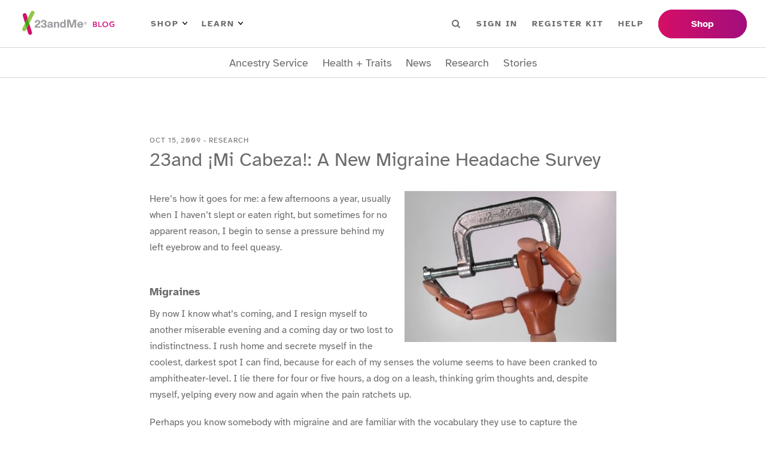

--- FILE ---
content_type: text/html; charset=utf-8
request_url: https://blog.23andme.com/articles/23andmi-cabeza-a-new-migraine-headache-survey
body_size: 19101
content:
<!DOCTYPE html><html lang="en"><head><meta charSet="utf-8"/><meta name="viewport" content="width=device-width"/><title>DNA Genetic Testing For Health, Ancestry And More - 23andMe</title><meta content="23andMe offers DNA testing with the most comprehensive ancestry breakdown, personalized health insights and more." name="description"/><meta content="website" property="og:type"/><meta content="en_US" property="og:locale"/><meta name="next-head-count" content="6"/><link href="/favicon/favicon.ico" rel="shortcut icon"/><link as="font" crossorigin="anonymous" href="/fonts/atkinson-hyperlegible-v7-latin-700.woff2" rel="preload" type="font/woff2"/><link as="font" crossorigin="anonymous" href="/fonts/atkinson-hyperlegible-v7-latin-regular.woff2" rel="preload" type="font/woff2"/><link rel="preload" href="/_next/static/css/e4997c843c3038d3.css" as="style"/><link rel="stylesheet" href="/_next/static/css/e4997c843c3038d3.css" data-n-g=""/><link rel="preload" href="/_next/static/css/8cf499eee17499c9.css" as="style"/><link rel="stylesheet" href="/_next/static/css/8cf499eee17499c9.css" data-n-p=""/><link rel="preload" href="/_next/static/css/dad38b12a8e2b315.css" as="style"/><link rel="stylesheet" href="/_next/static/css/dad38b12a8e2b315.css" data-n-p=""/><noscript data-n-css=""></noscript><script defer="" nomodule="" src="/_next/static/chunks/polyfills-42372ed130431b0a.js"></script><script src="/_next/static/chunks/webpack-a7d787bf79f712a1.js" defer=""></script><script src="/_next/static/chunks/framework-64ad27b21261a9ce.js" defer=""></script><script src="/_next/static/chunks/main-2c02cdd870ad3a14.js" defer=""></script><script src="/_next/static/chunks/pages/_app-61041d1eb6d9a47f.js" defer=""></script><script src="/_next/static/chunks/1bfc9850-f6e33bff0658bb6d.js" defer=""></script><script src="/_next/static/chunks/75fc9c18-677b9b304ed99070.js" defer=""></script><script src="/_next/static/chunks/771-edd1788c99c7b06c.js" defer=""></script><script src="/_next/static/chunks/371-99bcf3df60babdb1.js" defer=""></script><script src="/_next/static/chunks/pages/articles/%5BpostSlug%5D-815eb15debeab182.js" defer=""></script><script src="/_next/static/T40P8vXnr8rt71d-KLCgR/_buildManifest.js" defer=""></script><script src="/_next/static/T40P8vXnr8rt71d-KLCgR/_ssgManifest.js" defer=""></script></head><body><noscript><iframe src="https://www.googletagmanager.com/ns.html?id=GTM-KWSG3N" height="0" width="0" style="display:none;visibility:hidden"></iframe></noscript><div id="__next"><header class="Header_wrapper__PJAKW"><div class="Header_container__Aasa1"><a class="SkipNavigationLink_skip-nav-link__tztpB sr-only" href="#main-content">Skip To Main Content</a><div class="Header_navBar__mYtWc Header_navBarTop__TAPu4"><div><div class="Header_logo__V9h3K"><a href="/"><img alt="23andMe Blog Home" height="40" src="/images/23andme-logo-blog.svg" width="164"/></a></div><div class="Header_primaryNav__z4MjQ"><nav aria-label="PRIMARY_LEFT menu" class="NavigationMenu_wrapper__ssptX Header_primaryNavLeft__kQT3Z" role="navigation"><ul class="menu"><li class="menu-item has-children"><button>Shop<img alt="Arrow icon" src="/images/menu-arrow.svg"/></button><div class="sub-menu"><ul><li class="menu-item"><a href="https://www.23andme.com/dna-ancestry/">Ancestry + Traits Service</a></li><li class="menu-item"><a href="https://www.23andme.com/dna-health-ancestry/">Health + Ancestry Service</a></li><li class="menu-item"><a href="https://www.23andme.com/membership/">23andMe+ Premium™</a></li><li class="menu-item"><a href="https://www.23andme.com/total-health/">23andMe+ Total Health™</a></li><li class="menu-button"><a href="https://www.23andme.com/compare-dna-tests/">Compare our services</a></li></ul></div></li><li class="menu-item has-children"><button>Learn<img alt="Arrow icon" src="/images/menu-arrow.svg"/></button><div class="sub-menu"><ul><li class="menu-item"><a href="https://www.23andme.com/howitworks/">How it works</a></li><li class="menu-item"><a href="https://www.23andme.com/topics/">Genetics Learning Hub</a></li><li class="menu-item"><a href="https://www.23andme.com/dna-and-personalized-healthcare/">DNA &amp; Personalized Healthcare</a></li></ul></div></li></ul></nav><nav aria-label="PRIMARY_RIGHT menu" class="NavigationMenu_wrapper__ssptX Header_primaryNavRight__Q3JtB" role="navigation"><ul class="menu"><li class="Header_searchBox__YwRNy"><div class="SearchBox_wrapper__k_pZF "><label><span class="sr-only">Search</span><input class="SearchBox_input__HCmqc" name="search" placeholder="Search" type="text"/></label><button class="SearchBox_button__7ZdIP"><img alt="Search icon" height="14px" src="/images/menu-search.svg" width="14px"/><span class="sr-only">Search</span></button></div></li><li class="menu-item"><a href="https://you.23andme.com/">Sign in</a></li><li class="menu-item"><a href="https://www.23andme.com/start/">Register Kit</a></li><li class="menu-item"><a href="https://customercare.23andme.com/hc/en-us/">Help</a></li></ul></nav></div><div class="Header_primaryButtons__gcOgA"><nav aria-label="PRIMARY_BUTTONS menu" class="NavigationMenu_wrapper__ssptX" role="navigation"><ul class="menu"><li class="menu-item"><a href="https://www.23andme.com/compare-dna-tests/">Shop</a></li></ul></nav></div></div></div><div class="Header_navBar__mYtWc Header_navBarBottom__FkMNH"><div><nav aria-label="SECONDARY menu" class="NavigationMenu_wrapper__ssptX Header_secondaryNav__7GzEF" role="navigation"><ul class="menu"><li class="menu-item"><a href="/category/ancestry-service">Ancestry Service</a></li><li class="menu-item"><a href="/category/health-traits">Health + Traits</a></li><li class="menu-item"><a href="/category/news">News</a></li><li class="menu-item"><a href="/category/23andme-research">Research</a></li><li class="menu-item"><a href="/category/23andme-customer-stories">Stories</a></li></ul></nav></div></div></div></header><main class="Main_main__Kkd1U" id="main-content" tabindex="-1"><section class="section"><div class="_Post_container__AdZ1E container"><div class=""><div class="ArticleHeader_container__cfD_U"><div class="ArticleHeader_label__4fX4d">Oct 15, 2009<!-- --> - <!-- -->Research</div><h1 class="ArticleHeader_title__PCxwh">23and ¡Mi Cabeza!: A New Migraine Headache Survey</h1></div></div><article class="ContentWrapper_content__iCXAR _Post_content__z6MAQ"><div><p style="float: right; text-align: right; width: 365px;"><img loading="lazy" decoding="async" class="alignright size-full wp-image-5157" title="migraine" src="https://blog-api.23andme.com/wp-content/uploads/2009/10/migraine.jpg" alt="migraine" width="354" height="252" srcset="/wp-content/uploads/2009/10/migraine.jpg 435w, /wp-content/uploads/2009/10/migraine-300x214.jpg 300w" sizes="auto, (max-width: 354px) 100vw, 354px" /></p>
<p>Here’s how it goes for me: a few afternoons a year, usually when I haven’t slept or eaten right, but sometimes for no apparent reason, I begin to sense a pressure behind my left eyebrow and to feel queasy.</p>
<h6>Migraines</h6>
<p>By now I know what’s coming, and I resign myself to another miserable evening and a coming day or two lost to indistinctness. I rush home and secrete myself in the coolest, darkest spot I can find, because for each of my senses the volume seems to have been cranked to amphitheater-level. I lie there for four or five hours, a dog on a leash, thinking grim thoughts and, despite myself, yelping every now and again when the pain ratchets up.</p>
<p>Perhaps you know somebody with migraine and are familiar with the vocabulary they use to capture the experience: &#8216;throbbing&#8217;, &#8216;nauseating&#8217;, &#8216;excruciating&#8217; and the like. All true.  Respite comes only when my stomach has had too much and returns my lunch –  normally one wants to avoid this outcome, but here I welcome it, court it even, which I&#8217;ve always found darkly funny. Then I fall into a dreamless sleep. While some don’t have it as bad as me, many have it far worse.</p>
<h6>New Migraine Headache Survey</h6>
<p>With the launch of our new migraine headache survey today, we at 23andMe invite you all to share your headache experiences, whether you&#8217;re one of the lucky few who&#8217;s never had even a little one or someone who must deal with the threat of migraine pain on a daily basis.  </p>
<p>You needn&#8217;t be a 23andMe customer to take the survey (although we recommend it). All you need is a <a title="Link to Free 23andMe Account Signup" href="https://www.23andme.com/user/signup/" target="_blank" rel="noopener">free 23andMe account</a>.</p>
<p><!--more--></p>
<p>Migraine headaches are nasty things.</p>
<p>The common feature is a terrible pulsing pain emanating from inside the skull, usually just on one side, but apart from this everyone experiences them a bit differently. Some unlucky folks get them every day, while others get them just once a year. Migraines can last for a few hours or can pound on for days at a time. Then there is the menagerie of symptoms that can accompany the headaches, including nausea, vomiting, visual or aural illusions, and aversion to light, smell, touch and/or sound.</p>
<p>Perhaps most variable across people are the causes of the headache, or triggers. For one person the triggers might be red wine or nuts, for another they might be stress, bright lights, or noise.</p>
<p>There is a wide array of treatment options for migraine. With guidance from their doctors, most migraine sufferers nowadays are able to find partial or full relief from their headaches. Despite the effectiveness of these treatments, the basic biology of the disease is not well-understood<sup>1</sup>,  and migraine continues to exact a tremendous physical and economic toll on our society<sup>2</sup>.</p>
<h6>More Research Needed</h6>
<p>Two prominent migraine researchers <a title="Shapiro RE &amp; Goadsby PJ, Cephalalgia (2007)" href="https://www.ncbi.nlm.nih.gov/pubmed/17727471" target="_blank" rel="noopener">have suggested</a> that the blame for the slow progress in understanding migraine lies with a systemic lack of public funding for migraine research. They argue that the relatively recent, and incomplete, acceptance of migraine by the medical and research communities as a genuine medical problem, as opposed to mere melodrama, has led migraine&#8217;s funding to lag well behind that for diseases of similar impact. For example, they estimate that while $13.80 is spent for each sufferer of asthma, just  36 cents of federal research funds are spent per migraine sufferer.</p>
<p>The genetics of migraine are also only partially understood.</p>
<p>That&#8217;s where our new survey comes in. Our community-based research program  <a title="Link to 23andWe Summary Page" href="https://www.23andme.com/research/" target="_blank" rel="noopener">23andWe</a> seeks to empower the public to engage in genetic research from the ground up. We know our efforts cannot substitute for proper federal support of migraine research, but evidence of great public interest, plus a new finding or two, would add to our understanding of the disease and potentially send a message to Washington.</p>
<p>With all haste, then, please head over to the new migraine survey and be counted!</p>
<p> </p>
<p>Footnotes:</p>
<ol>
<li><span style="background-color: #ffffff;">What is understood of its biology and chemistry is fascinating, and summarized well  <a title="&quot;Why Migraines Strike&quot;, by Dodick &amp; Gargus, Scientific American 2008" href="http://www.scientificamerican.com/article.cfm?id=why-migraines-strike" target="_blank" rel="noopener">here</a>.</span></li>
<li>Nearly 40 million people in the US, and a similar number in Europe, suffer from migraine, roughly one in every ten people. Migraine occurs in women about three times more commonly than in men. Migraine is estimated to cost  around <a href="https://www.ncbi.nlm.nih.gov/pubmed/18070057" target="_blank" rel="noopener">$23BN/year in the US </a>and <a href="https://www.ncbi.nlm.nih.gov/pubmed/17727472" target="_blank" rel="noopener">Euro27BN/year in Europe</a> in direct medical costs and in <a href="https://www.ncbi.nlm.nih.gov/pubmed/17426520" target="_blank" rel="noopener">indirect costs</a>, such as lost productivity.</li>
</ol>
<p><span style="color: #2a5db0; font-size: small;"> </span></p>


<hr class="wp-block-separator has-alpha-channel-opacity"/>
</div></article><div class="_Post_metas__YM8Rz"><div><div class="TaxonomyTerms_wrapper__STrCA _Post_categories__TJKW9"><span class="TaxonomyTerms_taxonomy__trkVT">Categories</span><span class="TaxonomyTerms_term-links__8Is3P"><a href="/category/23andme-research">Research</a></span></div><div class="TaxonomyTerms_wrapper__STrCA"><span class="TaxonomyTerms_taxonomy__trkVT">Tags</span><span class="TaxonomyTerms_term-links__8Is3P"><a href="/tag/migraine">migraine</a><a href="/tag/survey">survey</a></span></div></div><div><div class="ShareButtons_wrapper__SPnJz"><div class="ShareButtons_label__2nSqT">Share</div><ul><li class="ShareButtons_facebook__OthnA"><button aria-label="facebook" class="react-share__ShareButton" style="background-color:transparent;border:none;padding:0;font:inherit;color:inherit;cursor:pointer"><svg stroke="currentColor" fill="currentColor" stroke-width="0" viewBox="0 0 320 512" height="1em" width="1em" xmlns="http://www.w3.org/2000/svg"><title>Facebook</title><path d="M279.14 288l14.22-92.66h-88.91v-60.13c0-25.35 12.42-50.06 52.24-50.06h40.42V6.26S260.43 0 225.36 0c-73.22 0-121.08 44.38-121.08 124.72v70.62H22.89V288h81.39v224h100.17V288z"></path></svg></button></li><li class="ShareButtons_twitter__zI_qI"><button aria-label="twitter" class="react-share__ShareButton" style="background-color:transparent;border:none;padding:0;font:inherit;color:inherit;cursor:pointer"><svg stroke="currentColor" fill="currentColor" stroke-width="0" viewBox="0 0 512 512" height="1em" width="1em" xmlns="http://www.w3.org/2000/svg"><title>Twitter</title><path d="M459.37 151.716c.325 4.548.325 9.097.325 13.645 0 138.72-105.583 298.558-298.558 298.558-59.452 0-114.68-17.219-161.137-47.106 8.447.974 16.568 1.299 25.34 1.299 49.055 0 94.213-16.568 130.274-44.832-46.132-.975-84.792-31.188-98.112-72.772 6.498.974 12.995 1.624 19.818 1.624 9.421 0 18.843-1.3 27.614-3.573-48.081-9.747-84.143-51.98-84.143-102.985v-1.299c13.969 7.797 30.214 12.67 47.431 13.319-28.264-18.843-46.781-51.005-46.781-87.391 0-19.492 5.197-37.36 14.294-52.954 51.655 63.675 129.3 105.258 216.365 109.807-1.624-7.797-2.599-15.918-2.599-24.04 0-57.828 46.782-104.934 104.934-104.934 30.213 0 57.502 12.67 76.67 33.137 23.715-4.548 46.456-13.32 66.599-25.34-7.798 24.366-24.366 44.833-46.132 57.827 21.117-2.273 41.584-8.122 60.426-16.243-14.292 20.791-32.161 39.308-52.628 54.253z"></path></svg></button></li><li class="ShareButtons_linkedin__8_2tN"><button aria-label="linkedin" class="react-share__ShareButton" style="background-color:transparent;border:none;padding:0;font:inherit;color:inherit;cursor:pointer"><svg stroke="currentColor" fill="currentColor" stroke-width="0" viewBox="0 0 448 512" height="1em" width="1em" xmlns="http://www.w3.org/2000/svg"><title>Linkedin</title><path d="M416 32H31.9C14.3 32 0 46.5 0 64.3v383.4C0 465.5 14.3 480 31.9 480H416c17.6 0 32-14.5 32-32.3V64.3c0-17.8-14.4-32.3-32-32.3zM135.4 416H69V202.2h66.5V416zm-33.2-243c-21.3 0-38.5-17.3-38.5-38.5S80.9 96 102.2 96c21.2 0 38.5 17.3 38.5 38.5 0 21.3-17.2 38.5-38.5 38.5zm282.1 243h-66.4V312c0-24.8-.5-56.7-34.5-56.7-34.6 0-39.9 27-39.9 54.9V416h-66.4V202.2h63.7v29.2h.9c8.9-16.8 30.6-34.5 62.9-34.5 67.2 0 79.7 44.3 79.7 101.9V416z"></path></svg></button></li><li class="ShareButtons_email__hbKen"><button aria-label="email" class="react-share__ShareButton" style="background-color:transparent;border:none;padding:0;font:inherit;color:inherit;cursor:pointer"><svg stroke="currentColor" fill="currentColor" stroke-width="0" viewBox="0 0 512 512" height="1em" width="1em" xmlns="http://www.w3.org/2000/svg"><title>Email</title><path d="M502.3 190.8c3.9-3.1 9.7-.2 9.7 4.7V400c0 26.5-21.5 48-48 48H48c-26.5 0-48-21.5-48-48V195.6c0-5 5.7-7.8 9.7-4.7 22.4 17.4 52.1 39.5 154.1 113.6 21.1 15.4 56.7 47.8 92.2 47.6 35.7.3 72-32.8 92.3-47.6 102-74.1 131.6-96.3 154-113.7zM256 320c23.2.4 56.6-29.2 73.4-41.4 132.7-96.3 142.8-104.7 173.4-128.7 5.8-4.5 9.2-11.5 9.2-18.9v-19c0-26.5-21.5-48-48-48H48C21.5 64 0 85.5 0 112v19c0 7.4 3.4 14.3 9.2 18.9 30.6 23.9 40.7 32.4 173.4 128.7 16.8 12.2 50.2 41.8 73.4 41.4z"></path></svg></button></li></ul></div></div></div></div></section><section class="_Post_relatedPosts__ZJz3T section"><div class="container"><h5 class="_Post_relatedPostsHeading__KnO92">Related Stories</h5><div class="PostGrid_wrapper__BvJd9 PostGrid_col-4__0EZ5j"><div class="PostCard_wrapper__jPONJ"><a class="PostCard_image__8j8k3" tabindex="-1" href="/articles/what-the-wisdom-study-says-about-genetics-and-breast-cancer"><figure class="PostImage_wrapper__SR4sh PostImage_imageSquare__68M2I is-loading"><img alt="The Future of Screening is Personal: What the WISDOM Study Says About Breast Cancer and Genetics" loading="lazy" decoding="async" data-nimg="fill" style="position:absolute;height:100%;width:100%;left:0;top:0;right:0;bottom:0;object-fit:cover;color:transparent" sizes="100vw" srcSet="/_next/image?url=https%3A%2F%2Fblog.pub.us-west-2.prd.23andme.us%2Fwp-content%2Fuploads%2F2025%2F10%2Fbreast_cancer_PRS_Hero.png&amp;w=640&amp;q=75 640w, /_next/image?url=https%3A%2F%2Fblog.pub.us-west-2.prd.23andme.us%2Fwp-content%2Fuploads%2F2025%2F10%2Fbreast_cancer_PRS_Hero.png&amp;w=750&amp;q=75 750w, /_next/image?url=https%3A%2F%2Fblog.pub.us-west-2.prd.23andme.us%2Fwp-content%2Fuploads%2F2025%2F10%2Fbreast_cancer_PRS_Hero.png&amp;w=828&amp;q=75 828w, /_next/image?url=https%3A%2F%2Fblog.pub.us-west-2.prd.23andme.us%2Fwp-content%2Fuploads%2F2025%2F10%2Fbreast_cancer_PRS_Hero.png&amp;w=1080&amp;q=75 1080w, /_next/image?url=https%3A%2F%2Fblog.pub.us-west-2.prd.23andme.us%2Fwp-content%2Fuploads%2F2025%2F10%2Fbreast_cancer_PRS_Hero.png&amp;w=1200&amp;q=75 1200w, /_next/image?url=https%3A%2F%2Fblog.pub.us-west-2.prd.23andme.us%2Fwp-content%2Fuploads%2F2025%2F10%2Fbreast_cancer_PRS_Hero.png&amp;w=1920&amp;q=75 1920w, /_next/image?url=https%3A%2F%2Fblog.pub.us-west-2.prd.23andme.us%2Fwp-content%2Fuploads%2F2025%2F10%2Fbreast_cancer_PRS_Hero.png&amp;w=2048&amp;q=75 2048w, /_next/image?url=https%3A%2F%2Fblog.pub.us-west-2.prd.23andme.us%2Fwp-content%2Fuploads%2F2025%2F10%2Fbreast_cancer_PRS_Hero.png&amp;w=3840&amp;q=75 3840w" src="/_next/image?url=https%3A%2F%2Fblog.pub.us-west-2.prd.23andme.us%2Fwp-content%2Fuploads%2F2025%2F10%2Fbreast_cancer_PRS_Hero.png&amp;w=3840&amp;q=75"/></figure></a><div class="PostCard_label__FwGz4">Research</div><h4 class="PostCard_heading__ZV0g_"><a href="/articles/what-the-wisdom-study-says-about-genetics-and-breast-cancer">The Future of Screening is Personal: What the WISDOM Study Says About Breast Cancer and Genetics</a></h4></div><div class="PostCard_wrapper__jPONJ"><a class="PostCard_image__8j8k3" tabindex="-1" href="/articles/does-knowing-you-have-a-genetic-risk-for-depression-impact-your-mental-health"><figure class="PostImage_wrapper__SR4sh PostImage_imageSquare__68M2I is-loading"><img alt="Does Knowing You Have a Genetic Risk for Depression Impact Your Mental Health?" loading="lazy" decoding="async" data-nimg="fill" style="position:absolute;height:100%;width:100%;left:0;top:0;right:0;bottom:0;object-fit:cover;color:transparent" sizes="100vw" srcSet="/_next/image?url=https%3A%2F%2Fblog.pub.us-west-2.prd.23andme.us%2Fwp-content%2Fuploads%2F2025%2F01%2FFrame-1.png&amp;w=640&amp;q=75 640w, /_next/image?url=https%3A%2F%2Fblog.pub.us-west-2.prd.23andme.us%2Fwp-content%2Fuploads%2F2025%2F01%2FFrame-1.png&amp;w=750&amp;q=75 750w, /_next/image?url=https%3A%2F%2Fblog.pub.us-west-2.prd.23andme.us%2Fwp-content%2Fuploads%2F2025%2F01%2FFrame-1.png&amp;w=828&amp;q=75 828w, /_next/image?url=https%3A%2F%2Fblog.pub.us-west-2.prd.23andme.us%2Fwp-content%2Fuploads%2F2025%2F01%2FFrame-1.png&amp;w=1080&amp;q=75 1080w, /_next/image?url=https%3A%2F%2Fblog.pub.us-west-2.prd.23andme.us%2Fwp-content%2Fuploads%2F2025%2F01%2FFrame-1.png&amp;w=1200&amp;q=75 1200w, /_next/image?url=https%3A%2F%2Fblog.pub.us-west-2.prd.23andme.us%2Fwp-content%2Fuploads%2F2025%2F01%2FFrame-1.png&amp;w=1920&amp;q=75 1920w, /_next/image?url=https%3A%2F%2Fblog.pub.us-west-2.prd.23andme.us%2Fwp-content%2Fuploads%2F2025%2F01%2FFrame-1.png&amp;w=2048&amp;q=75 2048w, /_next/image?url=https%3A%2F%2Fblog.pub.us-west-2.prd.23andme.us%2Fwp-content%2Fuploads%2F2025%2F01%2FFrame-1.png&amp;w=3840&amp;q=75 3840w" src="/_next/image?url=https%3A%2F%2Fblog.pub.us-west-2.prd.23andme.us%2Fwp-content%2Fuploads%2F2025%2F01%2FFrame-1.png&amp;w=3840&amp;q=75"/></figure></a><div class="PostCard_label__FwGz4">Research</div><h4 class="PostCard_heading__ZV0g_"><a href="/articles/does-knowing-you-have-a-genetic-risk-for-depression-impact-your-mental-health">Does Knowing You Have a Genetic Risk for Depression Impact Your Mental Health?</a></h4></div><div class="PostCard_wrapper__jPONJ"><a class="PostCard_image__8j8k3" tabindex="-1" href="/articles/23andme-research-institute-attending-neurips-2025"><figure class="PostImage_wrapper__SR4sh PostImage_imageSquare__68M2I is-loading"><img alt="23andMe Research Institute: Disease Prediction from Million-Scale Individual Genotypes" loading="lazy" decoding="async" data-nimg="fill" style="position:absolute;height:100%;width:100%;left:0;top:0;right:0;bottom:0;object-fit:cover;color:transparent" sizes="100vw" srcSet="/_next/image?url=https%3A%2F%2Fblog.pub.us-west-2.prd.23andme.us%2Fwp-content%2Fuploads%2F2022%2F12%2FOverview-opengraph.png&amp;w=640&amp;q=75 640w, /_next/image?url=https%3A%2F%2Fblog.pub.us-west-2.prd.23andme.us%2Fwp-content%2Fuploads%2F2022%2F12%2FOverview-opengraph.png&amp;w=750&amp;q=75 750w, /_next/image?url=https%3A%2F%2Fblog.pub.us-west-2.prd.23andme.us%2Fwp-content%2Fuploads%2F2022%2F12%2FOverview-opengraph.png&amp;w=828&amp;q=75 828w, /_next/image?url=https%3A%2F%2Fblog.pub.us-west-2.prd.23andme.us%2Fwp-content%2Fuploads%2F2022%2F12%2FOverview-opengraph.png&amp;w=1080&amp;q=75 1080w, /_next/image?url=https%3A%2F%2Fblog.pub.us-west-2.prd.23andme.us%2Fwp-content%2Fuploads%2F2022%2F12%2FOverview-opengraph.png&amp;w=1200&amp;q=75 1200w, /_next/image?url=https%3A%2F%2Fblog.pub.us-west-2.prd.23andme.us%2Fwp-content%2Fuploads%2F2022%2F12%2FOverview-opengraph.png&amp;w=1920&amp;q=75 1920w, /_next/image?url=https%3A%2F%2Fblog.pub.us-west-2.prd.23andme.us%2Fwp-content%2Fuploads%2F2022%2F12%2FOverview-opengraph.png&amp;w=2048&amp;q=75 2048w, /_next/image?url=https%3A%2F%2Fblog.pub.us-west-2.prd.23andme.us%2Fwp-content%2Fuploads%2F2022%2F12%2FOverview-opengraph.png&amp;w=3840&amp;q=75 3840w" src="/_next/image?url=https%3A%2F%2Fblog.pub.us-west-2.prd.23andme.us%2Fwp-content%2Fuploads%2F2022%2F12%2FOverview-opengraph.png&amp;w=3840&amp;q=75"/></figure></a><div class="PostCard_label__FwGz4">Research</div><h4 class="PostCard_heading__ZV0g_"><a href="/articles/23andme-research-institute-attending-neurips-2025">23andMe Research Institute: Disease Prediction from Million-Scale Individual Genotypes</a></h4></div><div class="PostCard_wrapper__jPONJ"><a class="PostCard_image__8j8k3" tabindex="-1" href="/articles/can-genetics-help-us-understand-why-we-choose-now-over-later"><figure class="PostImage_wrapper__SR4sh PostImage_imageSquare__68M2I is-loading"><img alt="Can Genetics Help Us Understand Why We Choose ‘Now’ Over ‘Later’?" loading="lazy" decoding="async" data-nimg="fill" style="position:absolute;height:100%;width:100%;left:0;top:0;right:0;bottom:0;object-fit:cover;color:transparent" sizes="100vw" srcSet="/_next/image?url=https%3A%2F%2Fblog.pub.us-west-2.prd.23andme.us%2Fwp-content%2Fuploads%2F2017%2F11%2Fmarshmallow-image.jpg&amp;w=640&amp;q=75 640w, /_next/image?url=https%3A%2F%2Fblog.pub.us-west-2.prd.23andme.us%2Fwp-content%2Fuploads%2F2017%2F11%2Fmarshmallow-image.jpg&amp;w=750&amp;q=75 750w, /_next/image?url=https%3A%2F%2Fblog.pub.us-west-2.prd.23andme.us%2Fwp-content%2Fuploads%2F2017%2F11%2Fmarshmallow-image.jpg&amp;w=828&amp;q=75 828w, /_next/image?url=https%3A%2F%2Fblog.pub.us-west-2.prd.23andme.us%2Fwp-content%2Fuploads%2F2017%2F11%2Fmarshmallow-image.jpg&amp;w=1080&amp;q=75 1080w, /_next/image?url=https%3A%2F%2Fblog.pub.us-west-2.prd.23andme.us%2Fwp-content%2Fuploads%2F2017%2F11%2Fmarshmallow-image.jpg&amp;w=1200&amp;q=75 1200w, /_next/image?url=https%3A%2F%2Fblog.pub.us-west-2.prd.23andme.us%2Fwp-content%2Fuploads%2F2017%2F11%2Fmarshmallow-image.jpg&amp;w=1920&amp;q=75 1920w, /_next/image?url=https%3A%2F%2Fblog.pub.us-west-2.prd.23andme.us%2Fwp-content%2Fuploads%2F2017%2F11%2Fmarshmallow-image.jpg&amp;w=2048&amp;q=75 2048w, /_next/image?url=https%3A%2F%2Fblog.pub.us-west-2.prd.23andme.us%2Fwp-content%2Fuploads%2F2017%2F11%2Fmarshmallow-image.jpg&amp;w=3840&amp;q=75 3840w" src="/_next/image?url=https%3A%2F%2Fblog.pub.us-west-2.prd.23andme.us%2Fwp-content%2Fuploads%2F2017%2F11%2Fmarshmallow-image.jpg&amp;w=3840&amp;q=75"/></figure></a><div class="PostCard_label__FwGz4">Research</div><h4 class="PostCard_heading__ZV0g_"><a href="/articles/can-genetics-help-us-understand-why-we-choose-now-over-later">Can Genetics Help Us Understand Why We Choose ‘Now’ Over ‘Later’?</a></h4></div></div></div></section></main><div class="SubscribeBanner_wrapper__KMfI3"><div class="container"><div><div><h2 class="SubscribeBanner_heading__IDYWv">Stay in the know.</h2><p>Receive the latest from your DNA community.</p></div></div><div><div><div class="SubscribeBanner_form___jCM8"><label><span class="sr-only">Email Address</span><input class="SubscribeBanner_input__Mi8l_" placeholder="Email Address" type="text"/></label><button class="btn">Sign Up</button></div></div></div></div></div><footer class="Footer_wrapper__O67Gl"><div class="container"><div class="Footer_logo__oqoeK"><a href="/"><img alt="23andMe Blog Home" loading="lazy" width="122" height="80" decoding="async" data-nimg="1" style="color:transparent" src="/images/23andme-logo-footer.svg"/></a></div><div class="Footer_navs__JUDMr"><div class="Footer_navServices__xAfVk"><h6>Services</h6><nav aria-label="SERVICES menu" class="NavigationMenu_wrapper__ssptX Footer_nav__x6jKM" role="navigation"><ul class="menu"><li class="menu-item"><a href="https://www.23andme.com/dna-health-ancestry/">Health + Ancestry</a></li><li class="menu-item"><a href="https://www.23andme.com/dna-ancestry/">Ancestry Service</a></li><li class="menu-item"><a href="https://www.23andme.com/membership/">23andMe+ Premium™</a></li><li class="menu-item"><a href="https://www.23andme.com/total-health/">23andMe+ Total Health™</a></li><li class="menu-item"><a href="https://www.23andme.com/gifts/">Gifts</a></li></ul></nav></div><div class="Footer_navCompany__18T1r"><h6>Company</h6><nav aria-label="COMPANY menu" class="NavigationMenu_wrapper__ssptX Footer_nav__x6jKM" role="navigation"><ul class="menu"><li class="menu-item"><a href="https://investors.23andme.com/">Investors</a></li><li class="menu-item"><a href="https://www.23andme.com/about/">About Us</a></li><li class="menu-item"><a href="https://www.23andme.com/diversity-equity-inclusion/">Diversity, Equity &amp; Inclusion</a></li><li class="menu-item"><a href="https://mediacenter.23andme.com/">Media Center</a></li><li class="menu-item"><a href="/">Blog</a></li><li class="menu-item"><a href="https://www.23andme.com/topics/">Genetics Learning Hub</a></li><li class="menu-item"><a href="https://www.23andme.com/careers/">Careers</a></li><li class="menu-item"><a href="https://refer.23andme.com/pub_footer_us">Refer a Friend</a></li><li class="menu-item"><a href="https://customercare.23andme.com/hc/en-us/articles/202907780">Return Policy</a></li><li class="menu-item"><a href="https://customercare.23andme.com/hc/en-us/">Customer Care</a></li></ul></nav></div><div class="Footer_navLegal__WbllH"><h6>Legal</h6><nav aria-label="LEGAL menu" class="NavigationMenu_wrapper__ssptX Footer_nav__x6jKM" role="navigation"><ul class="menu"><li class="menu-item"><a href="https://www.23andme.com/test-info/">Important Test Info</a></li><li class="menu-item"><a href="https://www.23andme.com/legal/terms-of-service/">Terms of Service</a></li><li class="menu-item"><a href="https://www.23andme.com/legal/privacy/">Privacy Statement</a></li><li class="menu-item"><a href="https://www.23andme.com/gdpr/">Data Protection</a></li><li class="menu-item"><a href="https://customercare.23andme.com/hc/en-us/articles/202907980">Family Considerations</a></li><li class="menu-item"><a href="https://www.23andme.com/about/consent/">Research Consent</a></li><li class="menu-item"><a href="https://www.23andme.com/about/individual-data-consent/">Individual Data Consent</a></li><li class="menu-item"><a href="https://www.23andme.com/about/biobanking/">Biobanking Consent</a></li><li class="menu-item"><a href="https://www.23andme.com/about/cookies/">Cookie Policy</a></li><li class="menu-item"><a href="https://www.23andme.com/about/cookie-choices/">Cookie Choices</a></li></ul></nav></div><div class="Footer_navPartner__ipkan"><h6>Partner with us</h6><nav aria-label="PARTNER menu" class="NavigationMenu_wrapper__ssptX Footer_nav__x6jKM" role="navigation"><ul class="menu"><li class="menu-item"><a href="https://medical.23andme.com/">Medical Professionals</a></li><li class="menu-item"><a href="https://education.23andme.com/">Education</a></li><li class="menu-item"><a href="https://research.23andme.com/">Scientists</a></li><li class="menu-item"><a href="https://therapeutics.23andme.com/">Therapeutics</a></li></ul></nav></div></div><div class="Footer_footerBottom__hxQt3"><div><div class="Footer_socialLinks__25T6G"><ul aria-label="Social media"><li><a class="Footer_socialLinkFacebook__UXXcC" href="https://www.facebook.com/23andMe/" rel="noopener noreferrer" target="_blank"><svg stroke="currentColor" fill="currentColor" stroke-width="0" viewBox="0 0 320 512" height="1em" width="1em" xmlns="http://www.w3.org/2000/svg"><title>Facebook</title><path d="M279.14 288l14.22-92.66h-88.91v-60.13c0-25.35 12.42-50.06 52.24-50.06h40.42V6.26S260.43 0 225.36 0c-73.22 0-121.08 44.38-121.08 124.72v70.62H22.89V288h81.39v224h100.17V288z"></path></svg></a></li><li><a class="Footer_socialLinkTwitter__PYRAz" href="https://twitter.com/23andMe/" rel="noopener noreferrer" target="_blank"><svg stroke="currentColor" fill="currentColor" stroke-width="0" viewBox="0 0 512 512" height="1em" width="1em" xmlns="http://www.w3.org/2000/svg"><title>Twitter</title><path d="M459.37 151.716c.325 4.548.325 9.097.325 13.645 0 138.72-105.583 298.558-298.558 298.558-59.452 0-114.68-17.219-161.137-47.106 8.447.974 16.568 1.299 25.34 1.299 49.055 0 94.213-16.568 130.274-44.832-46.132-.975-84.792-31.188-98.112-72.772 6.498.974 12.995 1.624 19.818 1.624 9.421 0 18.843-1.3 27.614-3.573-48.081-9.747-84.143-51.98-84.143-102.985v-1.299c13.969 7.797 30.214 12.67 47.431 13.319-28.264-18.843-46.781-51.005-46.781-87.391 0-19.492 5.197-37.36 14.294-52.954 51.655 63.675 129.3 105.258 216.365 109.807-1.624-7.797-2.599-15.918-2.599-24.04 0-57.828 46.782-104.934 104.934-104.934 30.213 0 57.502 12.67 76.67 33.137 23.715-4.548 46.456-13.32 66.599-25.34-7.798 24.366-24.366 44.833-46.132 57.827 21.117-2.273 41.584-8.122 60.426-16.243-14.292 20.791-32.161 39.308-52.628 54.253z"></path></svg></a></li><li><a class="Footer_socialLinkYoutube__HY_Sz" href="https://www.youtube.com/user/23andMe" rel="noopener noreferrer" target="_blank"><svg stroke="currentColor" fill="currentColor" stroke-width="0" viewBox="0 0 576 512" height="1em" width="1em" xmlns="http://www.w3.org/2000/svg"><title>YouTube</title><path d="M549.655 124.083c-6.281-23.65-24.787-42.276-48.284-48.597C458.781 64 288 64 288 64S117.22 64 74.629 75.486c-23.497 6.322-42.003 24.947-48.284 48.597-11.412 42.867-11.412 132.305-11.412 132.305s0 89.438 11.412 132.305c6.281 23.65 24.787 41.5 48.284 47.821C117.22 448 288 448 288 448s170.78 0 213.371-11.486c23.497-6.321 42.003-24.171 48.284-47.821 11.412-42.867 11.412-132.305 11.412-132.305s0-89.438-11.412-132.305zm-317.51 213.508V175.185l142.739 81.205-142.739 81.201z"></path></svg></a></li><li><a href="https://www.instagram.com/23andMe" rel="noopener noreferrer" target="_blank"><svg stroke="currentColor" fill="currentColor" stroke-width="0" viewBox="0 0 448 512" height="1em" width="1em" xmlns="http://www.w3.org/2000/svg"><title>Instagram</title><path d="M224.1 141c-63.6 0-114.9 51.3-114.9 114.9s51.3 114.9 114.9 114.9S339 319.5 339 255.9 287.7 141 224.1 141zm0 189.6c-41.1 0-74.7-33.5-74.7-74.7s33.5-74.7 74.7-74.7 74.7 33.5 74.7 74.7-33.6 74.7-74.7 74.7zm146.4-194.3c0 14.9-12 26.8-26.8 26.8-14.9 0-26.8-12-26.8-26.8s12-26.8 26.8-26.8 26.8 12 26.8 26.8zm76.1 27.2c-1.7-35.9-9.9-67.7-36.2-93.9-26.2-26.2-58-34.4-93.9-36.2-37-2.1-147.9-2.1-184.9 0-35.8 1.7-67.6 9.9-93.9 36.1s-34.4 58-36.2 93.9c-2.1 37-2.1 147.9 0 184.9 1.7 35.9 9.9 67.7 36.2 93.9s58 34.4 93.9 36.2c37 2.1 147.9 2.1 184.9 0 35.9-1.7 67.7-9.9 93.9-36.2 26.2-26.2 34.4-58 36.2-93.9 2.1-37 2.1-147.8 0-184.8zM398.8 388c-7.8 19.6-22.9 34.7-42.6 42.6-29.5 11.7-99.5 9-132.1 9s-102.7 2.6-132.1-9c-19.6-7.8-34.7-22.9-42.6-42.6-11.7-29.5-9-99.5-9-132.1s-2.6-102.7 9-132.1c7.8-19.6 22.9-34.7 42.6-42.6 29.5-11.7 99.5-9 132.1-9s102.7-2.6 132.1 9c19.6 7.8 34.7 22.9 42.6 42.6 11.7 29.5 9 99.5 9 132.1s2.7 102.7-9 132.1z"></path></svg></a></li><li><a href="https://www.linkedin.com/company/23andme" rel="noopener noreferrer" target="_blank"><svg stroke="currentColor" fill="currentColor" stroke-width="0" viewBox="0 0 448 512" height="1em" width="1em" xmlns="http://www.w3.org/2000/svg"><title>LinkedIn</title><path d="M416 32H31.9C14.3 32 0 46.5 0 64.3v383.4C0 465.5 14.3 480 31.9 480H416c17.6 0 32-14.5 32-32.3V64.3c0-17.8-14.4-32.3-32-32.3zM135.4 416H69V202.2h66.5V416zm-33.2-243c-21.3 0-38.5-17.3-38.5-38.5S80.9 96 102.2 96c21.2 0 38.5 17.3 38.5 38.5 0 21.3-17.2 38.5-38.5 38.5zm282.1 243h-66.4V312c0-24.8-.5-56.7-34.5-56.7-34.6 0-39.9 27-39.9 54.9V416h-66.4V202.2h63.7v29.2h.9c8.9-16.8 30.6-34.5 62.9-34.5 67.2 0 79.7 44.3 79.7 101.9V416z"></path></svg></a></li></ul></div></div><div><div class="Footer_copyright__1ODhL">© <!-- -->2026<!-- --> 23andMe, Inc. All rights reserved.</div></div></div></div></footer></div><script id="__NEXT_DATA__" type="application/json">{"props":{"pageProps":{"post":{"__typename":"Post","id":"cG9zdDo1MTMx","databaseId":5131,"title":"23and ¡Mi Cabeza!: A New Migraine Headache Survey","slug":"23andmi-cabeza-a-new-migraine-headache-survey","uri":"/articles/23andmi-cabeza-a-new-migraine-headache-survey","date":"2009-10-15T15:49:04","excerpt":"\u003cp\u003eHere’s how it goes for me: a few afternoons a year, usually when I haven’t slept or eaten right, but sometimes for no apparent reason, I begin to sense a pressure behind my left eyebrow and to feel queasy. Migraines By now I know what’s coming, and I resign myself to another miserable evening and [\u0026hellip;]\u003c/p\u003e\n","content":"\u003cp style=\"float: right; text-align: right; width: 365px;\"\u003e\u003cimg loading=\"lazy\" decoding=\"async\" class=\"alignright size-full wp-image-5157\" title=\"migraine\" src=\"https://blog-api.23andme.com/wp-content/uploads/2009/10/migraine.jpg\" alt=\"migraine\" width=\"354\" height=\"252\" srcset=\"/wp-content/uploads/2009/10/migraine.jpg 435w, /wp-content/uploads/2009/10/migraine-300x214.jpg 300w\" sizes=\"auto, (max-width: 354px) 100vw, 354px\" /\u003e\u003c/p\u003e\n\u003cp\u003eHere’s how it goes for me: a few afternoons a year, usually when I haven’t slept or eaten right, but sometimes for no apparent reason, I begin to sense a pressure behind my left eyebrow and to feel queasy.\u003c/p\u003e\n\u003ch6\u003eMigraines\u003c/h6\u003e\n\u003cp\u003eBy now I know what’s coming, and I resign myself to another miserable evening and a coming day or two lost to indistinctness. I rush home and secrete myself in the coolest, darkest spot I can find, because for each of my senses the volume seems to have been cranked to amphitheater-level. I lie there for four or five hours, a dog on a leash, thinking grim thoughts and, despite myself, yelping every now and again when the pain ratchets up.\u003c/p\u003e\n\u003cp\u003ePerhaps you know somebody with migraine and are familiar with the vocabulary they use to capture the experience: \u0026#8216;throbbing\u0026#8217;, \u0026#8216;nauseating\u0026#8217;, \u0026#8216;excruciating\u0026#8217; and the like. All true.  Respite comes only when my stomach has had too much and returns my lunch –  normally one wants to avoid this outcome, but here I welcome it, court it even, which I\u0026#8217;ve always found darkly funny. Then I fall into a dreamless sleep. While some don’t have it as bad as me, many have it far worse.\u003c/p\u003e\n\u003ch6\u003eNew Migraine Headache Survey\u003c/h6\u003e\n\u003cp\u003eWith the launch of our new migraine headache survey today, we at 23andMe invite you all to share your headache experiences, whether you\u0026#8217;re one of the lucky few who\u0026#8217;s never had even a little one or someone who must deal with the threat of migraine pain on a daily basis.  \u003c/p\u003e\n\u003cp\u003eYou needn\u0026#8217;t be a 23andMe customer to take the survey (although we recommend it). All you need is a \u003ca title=\"Link to Free 23andMe Account Signup\" href=\"https://www.23andme.com/user/signup/\" target=\"_blank\" rel=\"noopener\"\u003efree 23andMe account\u003c/a\u003e.\u003c/p\u003e\n\u003cp\u003e\u003c!--more--\u003e\u003c/p\u003e\n\u003cp\u003eMigraine headaches are nasty things.\u003c/p\u003e\n\u003cp\u003eThe common feature is a terrible pulsing pain emanating from inside the skull, usually just on one side, but apart from this everyone experiences them a bit differently. Some unlucky folks get them every day, while others get them just once a year. Migraines can last for a few hours or can pound on for days at a time. Then there is the menagerie of symptoms that can accompany the headaches, including nausea, vomiting, visual or aural illusions, and aversion to light, smell, touch and/or sound.\u003c/p\u003e\n\u003cp\u003ePerhaps most variable across people are the causes of the headache, or triggers. For one person the triggers might be red wine or nuts, for another they might be stress, bright lights, or noise.\u003c/p\u003e\n\u003cp\u003eThere is a wide array of treatment options for migraine. With guidance from their doctors, most migraine sufferers nowadays are able to find partial or full relief from their headaches. Despite the effectiveness of these treatments, the basic biology of the disease is not well-understood\u003csup\u003e1\u003c/sup\u003e,  and migraine continues to exact a tremendous physical and economic toll on our society\u003csup\u003e2\u003c/sup\u003e.\u003c/p\u003e\n\u003ch6\u003eMore Research Needed\u003c/h6\u003e\n\u003cp\u003eTwo prominent migraine researchers \u003ca title=\"Shapiro RE \u0026amp; Goadsby PJ, Cephalalgia (2007)\" href=\"https://www.ncbi.nlm.nih.gov/pubmed/17727471\" target=\"_blank\" rel=\"noopener\"\u003ehave suggested\u003c/a\u003e that the blame for the slow progress in understanding migraine lies with a systemic lack of public funding for migraine research. They argue that the relatively recent, and incomplete, acceptance of migraine by the medical and research communities as a genuine medical problem, as opposed to mere melodrama, has led migraine\u0026#8217;s funding to lag well behind that for diseases of similar impact. For example, they estimate that while $13.80 is spent for each sufferer of asthma, just  36 cents of federal research funds are spent per migraine sufferer.\u003c/p\u003e\n\u003cp\u003eThe genetics of migraine are also only partially understood.\u003c/p\u003e\n\u003cp\u003eThat\u0026#8217;s where our new survey comes in. Our community-based research program  \u003ca title=\"Link to 23andWe Summary Page\" href=\"https://www.23andme.com/research/\" target=\"_blank\" rel=\"noopener\"\u003e23andWe\u003c/a\u003e seeks to empower the public to engage in genetic research from the ground up. We know our efforts cannot substitute for proper federal support of migraine research, but evidence of great public interest, plus a new finding or two, would add to our understanding of the disease and potentially send a message to Washington.\u003c/p\u003e\n\u003cp\u003eWith all haste, then, please head over to the new migraine survey and be counted!\u003c/p\u003e\n\u003cp\u003e \u003c/p\u003e\n\u003cp\u003eFootnotes:\u003c/p\u003e\n\u003col\u003e\n\u003cli\u003e\u003cspan style=\"background-color: #ffffff;\"\u003eWhat is understood of its biology and chemistry is fascinating, and summarized well  \u003ca title=\"\u0026quot;Why Migraines Strike\u0026quot;, by Dodick \u0026amp; Gargus, Scientific American 2008\" href=\"http://www.scientificamerican.com/article.cfm?id=why-migraines-strike\" target=\"_blank\" rel=\"noopener\"\u003ehere\u003c/a\u003e.\u003c/span\u003e\u003c/li\u003e\n\u003cli\u003eNearly 40 million people in the US, and a similar number in Europe, suffer from migraine, roughly one in every ten people. Migraine occurs in women about three times more commonly than in men. Migraine is estimated to cost  around \u003ca href=\"https://www.ncbi.nlm.nih.gov/pubmed/18070057\" target=\"_blank\" rel=\"noopener\"\u003e$23BN/year in the US \u003c/a\u003eand \u003ca href=\"https://www.ncbi.nlm.nih.gov/pubmed/17727472\" target=\"_blank\" rel=\"noopener\"\u003eEuro27BN/year in Europe\u003c/a\u003e in direct medical costs and in \u003ca href=\"https://www.ncbi.nlm.nih.gov/pubmed/17426520\" target=\"_blank\" rel=\"noopener\"\u003eindirect costs\u003c/a\u003e, such as lost productivity.\u003c/li\u003e\n\u003c/ol\u003e\n\u003cp\u003e\u003cspan style=\"color: #2a5db0; font-size: small;\"\u003e \u003c/span\u003e\u003c/p\u003e\n\n\n\u003chr class=\"wp-block-separator has-alpha-channel-opacity\"/\u003e\n","featuredImage":null,"author":null,"categories":{"__typename":"PostToCategoryConnection","nodes":[{"__typename":"Category","id":"dGVybToxMzQ0","name":"Research","slug":"23andme-research","uri":"/category/23andme-research"}]},"tags":{"__typename":"PostToTagConnection","nodes":[{"__typename":"Tag","id":"dGVybTo2Nzk=","name":"migraine","slug":"migraine","uri":"/tag/migraine"},{"__typename":"Tag","id":"dGVybToxMDUx","name":"survey","slug":"survey","uri":"/tag/survey"}]}},"relatedPosts":[{"__typename":"Post","id":"cG9zdDozNDcxMA==","databaseId":34710,"title":"The Future of Screening is Personal: What the WISDOM Study Says About Breast Cancer and Genetics","slug":"what-the-wisdom-study-says-about-genetics-and-breast-cancer","uri":"/articles/what-the-wisdom-study-says-about-genetics-and-breast-cancer","date":"2025-12-19T09:57:05","excerpt":"\u003cp\u003eThe standard advice for breast cancer screening has been simple and uniform: start your annual mammograms at age 40. But what if the future of screening isn\u0026#8217;t one-size-fits-all, but deeply personal, guided by your own unique risk profile? Results from a major study, the WISDOM study, show that the one-size-fits-all approach is increasingly outdated. “I [\u0026hellip;]\u003c/p\u003e\n","content":"\n\u003cp\u003eThe standard advice for breast cancer screening has been simple and uniform: start your annual mammograms at age 40. But what if the future of screening isn\u0026#8217;t one-size-fits-all, but deeply personal, guided by your own unique risk profile?\u003c/p\u003e\n\n\n\n\u003cp\u003eResults from a major study, the WISDOM study, show that the one-size-fits-all approach is increasingly outdated. \u003c/p\u003e\n\n\n\n\u003cp\u003e\u003cstrong\u003e“\u003cem\u003eI am excited about a future where genetic information becomes the foundation of personalized health,\u003c/em\u003e”\u003c/strong\u003e says Dr. Noura Abul-Husn, 23andMe Research Institute VP of Genomic Health and Chief Medical Officer. \u003cstrong\u003e“\u003cem\u003eSince the start, the 23andMe Research Institute has been focused on helping our members benefit from genetics-informed prevention and care.\u003c/em\u003e”\u003c/strong\u003e\u003c/p\u003e\n\n\n\n\u003cp\u003eThe WISDOM study, led by UCSF researchers and \u003ca href=\"https://pubmed.ncbi.nlm.nih.gov/41385349/\" target=\"_blank\" rel=\"noreferrer noopener\"\u003epublished in \u003cem\u003eJAMA\u003c/em\u003e\u003c/a\u003e (\u003cem\u003eThe Journal of the American Medical Association\u003c/em\u003e), explored this very question. Following 28,000 women, the researchers randomized participants into two groups: one receiving traditional annual screening, and the other receiving screening tailored to their personalized risk.\u003c/p\u003e\n\n\n\n\u003cp\u003eThe personalized risk group was divided into four levels. For the lowest-risk women, breast cancer screening was not recommended until age 50. For the highest-risk women, screening was often accelerated to twice a year and included an MRI, regardless of age.\u003c/p\u003e\n\n\n\n\u003cp\u003eThe powerful finding? This personalized approach, including waiting until age 50 for mammograms for the lowest-risk group, did \u003cstrong\u003enot\u003c/strong\u003e result in more late-stage cancer diagnoses compared to the annual screening group. This suggests that tailoring screening to individual risk is a safe and potentially more efficient path forward.\u003c/p\u003e\n\n\n\n\u003ch2 class=\"wp-block-heading\" id=\"h-your-risk-your-genes-why-family-history-isn-t-enough\"\u003eYour Risk, Your Genes: Why Family History Isn’t Enough\u003c/h2\u003e\n\n\n\n\u003cp\u003eThe WISDOM study provided compelling evidence for the value of genetics. Researchers included genetic testing for all women in the personalized risk group. In a \u003ca href=\"https://pubmed.ncbi.nlm.nih.gov/41385723/\" target=\"_blank\" rel=\"noreferrer noopener\"\u003esecond crucial finding\u003c/a\u003e, they discovered that approximately \u003cstrong\u003e30% of women\u003c/strong\u003e in the study who carried genetic variants that increased their risk had \u003cstrong\u003eNO family history of breast or ovarian cancer\u003c/strong\u003e.\u003c/p\u003e\n\n\n\n\u003cp\u003eThis reinforces what other studies (\u003ca href=\"https://pubmed.ncbi.nlm.nih.gov/30646163/\" target=\"_blank\" rel=\"noreferrer noopener\"\u003e1\u003c/a\u003e,\u003ca href=\"https://pubmed.ncbi.nlm.nih.gov/39669632/\" target=\"_blank\" rel=\"noreferrer noopener\"\u003e2\u003c/a\u003e) have shown to be a \u003ca href=\"https://jamanetwork.com/journals/jama/fullarticle/1902783\" target=\"_blank\" rel=\"noreferrer noopener\"\u003ecritical gap\u003c/a\u003e in existing guidelines, which often rely heavily on family history or ancestry to determine who qualifies for extra screening. Without access to their genetic information, these women would have been overlooked, potentially delaying a necessary conversation about earlier or more intensive screening.\u003c/p\u003e\n\n\n\n\u003ch2 class=\"wp-block-heading\" id=\"h-single-genes-vs-polygenic-risk-the-complete-picture\"\u003eSingle Genes vs. Polygenic Risk: The Complete Picture\u003c/h2\u003e\n\n\n\n\u003cp\u003eBreast cancer is not one disease, and risk is not determined by one factor. At 23andMe, we know that truly understanding individual risk requires looking at genetics in different ways:\u003c/p\u003e\n\n\n\n\u003col class=\"wp-block-list\"\u003e\n\u003cli\u003e\u003cstrong\u003eSingle-Gene Risk:\u003c/strong\u003e These are high-impact variants in genes like \u003cem\u003eBRCA1\u003c/em\u003e and \u003cem\u003eBRCA2\u003c/em\u003e that can significantly increase risk. They are rare but powerful indicators, often associated with hereditary cancer syndromes.\u003c/li\u003e\n\n\n\n\u003cli\u003e\u003cstrong\u003ePolygenic Risk Scores (PRS):\u003c/strong\u003e These scores look across many genetic variants throughout the genome, measuring how the usually small genetic effect of many variants add up to impact your overall risk. No single variant has a major effect, but the cumulative effect can be highly informative.\u003c/li\u003e\n\u003c/ol\u003e\n\n\n\n\u003cp\u003e\u003cstrong\u003eBoth are important.\u003c/strong\u003e High-impact genetic variants tell you about a strong, specific hereditary risk, while PRS provides a broader measure of your general genetic predisposition. A comprehensive view, incorporating both, gives you the most complete picture of your inherited risk.\u003c/p\u003e\n\n\n\n\u003ch2 class=\"wp-block-heading\" id=\"h-how-23andme-can-help-inform-your-decisions\"\u003eHow 23andMe Can Help Inform Your Decisions\u003c/h2\u003e\n\n\n\n\u003cp\u003eHaving access to this genetic information is the first step in creating a more informed starting point for conversations with your doctor about screening and prevention.\u003c/p\u003e\n\n\n\n\u003cp\u003eAt the 23andMe Research Institute, we are committed to making personalized health information accessible:\u003c/p\u003e\n\n\n\n\u003cul class=\"wp-block-list\"\u003e\n\u003cli\u003e\u003cstrong\u003eFDA-Authorized Reports on High-Impact Variants:\u003c/strong\u003e Our health services include the only FDA-authorized direct-to-consumer test that screens for select high-impact variants in the \u003cem\u003eBRCA1\u003c/em\u003e and \u003cem\u003eBRCA2\u003c/em\u003e genes.\u003c/li\u003e\n\n\n\n\u003cli\u003e\u003cstrong\u003ePolygenic Risk Scores (PRS):\u003c/strong\u003e For \u003ca href=\"https://www.23andme.com/membership/\" target=\"_blank\" rel=\"noreferrer noopener\"\u003e23andMe+ Premium\u003c/a\u003e™ members, we offer a Breast Cancer PRS Report that looks across the genome to evaluate risk.\u003c/li\u003e\n\n\n\n\u003cli\u003e\u003cstrong\u003eComprehensive Screening:\u003c/strong\u003e Our most comprehensive genetic test, the \u003ca href=\"https://www.23andme.com/total-health/\" target=\"_blank\" rel=\"noreferrer noopener\"\u003e23andMe Total Health\u003c/a\u003e™ service includes exome sequencing to identify additional high-impact genetic variants that may impact health.\u003c/li\u003e\n\u003c/ul\u003e\n\n\n\n\u003cp\u003eGenetic information is a powerful tool that can help guide decision making. The WISDOM study reinforces the message that personalized screening is the way forward. By bringing your risk profile, including your genetics, to a healthcare professional, you can have a tailored discussion about the screening frequency, age of initiation, and supplemental monitoring (such as ultrasound or MRI) that is right for \u003cem\u003eyou \u003c/em\u003eand your personalized breast cancer risk.\u003c/p\u003e\n\n\n\n\u003cp\u003eThe future of cancer screening is increasingly personal, and your DNA should be an essential part of that story.\u003c/p\u003e\n\n\n\n\u003ch2 class=\"wp-block-heading\" id=\"h-references\"\u003eReferences\u003c/h2\u003e\n\n\n\n\u003col class=\"wp-block-list\"\u003e\n\u003cli\u003eManickam K, Buchanan AH, Schwartz MLB, et al. \u003ca href=\"https://pubmed.ncbi.nlm.nih.gov/30646163/\" target=\"_blank\" rel=\"noreferrer noopener\"\u003eExome Sequencing-Based Screening for BRCA1/2 Expected Pathogenic Variants Among Adult Biobank Participants.\u003c/a\u003e JAMA Netw Open. 2018;1(5):e182140. Published 2018 Sep 7. doi:10.1001/jamanetworkopen.2018.2140\u003c/li\u003e\n\n\n\n\u003cli\u003eLlorin H, Tennen R, Laskey S, Zhan J, Detweiler S, Abul-Husn NS. \u003ca href=\"https://pubmed.ncbi.nlm.nih.gov/39669632/\" target=\"_blank\" rel=\"noreferrer noopener\"\u003eShortcomings of ethnicity-based carrier screening for conditions associated with Ashkenazi Jewish ancestry.\u003c/a\u003e Genet Med Open. 2024;2:101869. Published 2024 Jul 16. doi:10.1016/j.gimo.2024.101869\u003c/li\u003e\n\u003c/ol\u003e\n\n\n\n\u003cp\u003e\u003c/p\u003e\n","featuredImage":{"__typename":"NodeWithFeaturedImageToMediaItemConnectionEdge","node":{"__typename":"MediaItem","id":"cG9zdDozNDI5NA==","altText":"","sourceUrl":"https://blog.pub.us-west-2.prd.23andme.us/wp-content/uploads/2025/10/breast_cancer_PRS_Hero.png","mediaDetails":{"__typename":"MediaDetails","width":1216,"height":504}}},"author":{"__typename":"NodeWithAuthorToUserConnectionEdge","node":{"__typename":"User","id":"dXNlcjo1","name":"23andMe","avatar":{"__typename":"Avatar","url":"https://secure.gravatar.com/avatar/d8770fe9625ca7c4601f13d9d0ab86565a6dac8cd6a77bfe2ada6d83c6837870?s=96\u0026d=mm\u0026r=g"}}},"categories":{"__typename":"PostToCategoryConnection","nodes":[{"__typename":"Category","id":"dGVybToxMzQ0","name":"Research","slug":"23andme-research","uri":"/category/23andme-research"}]},"tags":{"__typename":"PostToTagConnection","nodes":[{"__typename":"Tag","id":"dGVybToxMzA=","name":"breast cancer","slug":"breast-cancer","uri":"/tag/breast-cancer"},{"__typename":"Tag","id":"dGVybTo4MA==","name":"personalized medicine","slug":"personalized-medicine","uri":"/tag/personalized-medicine"}]}},{"__typename":"Post","id":"cG9zdDozNDU5Nw==","databaseId":34597,"title":"Does Knowing You Have a Genetic Risk for Depression Impact Your Mental Health?","slug":"does-knowing-you-have-a-genetic-risk-for-depression-impact-your-mental-health","uri":"/articles/does-knowing-you-have-a-genetic-risk-for-depression-impact-your-mental-health","date":"2025-12-08T14:10:08","excerpt":"\u003cp\u003eExamining the Impact of Genetic Test Results As genetic testing has become more common, a lingering question for researchers and patients alike is: Are there psychological risks of receiving personalized genetic information? Past studies on this question have typically focused on physical illnesses like heart disease and cancer, finding that receiving risk results caused no [\u0026hellip;]\u003c/p\u003e\n","content":"\n\u003ch5 class=\"wp-block-heading\" id=\"h-examining-the-impact-of-genetic-test-results\"\u003eExamining the Impact of Genetic Test Results\u003c/h5\u003e\n\n\n\n\u003cp\u003eAs genetic testing has become more common, a lingering question for researchers and patients alike is: Are there psychological risks of receiving personalized genetic information? Past studies on this question have typically focused on physical illnesses like heart disease and cancer, finding that receiving risk results caused \u003ca href=\"https://pubmed.ncbi.nlm.nih.gov/40355674/\" target=\"_blank\" rel=\"noreferrer noopener\"\u003eno significant psychological harm\u003c/a\u003e. However, the impact of these genetic results on mental health—specifically, psychiatric conditions—remained underexplored, fueling apprehension. \u003c/p\u003e\n\n\n\n\u003cp\u003eA new study by scientists at the 23andMe Research Institute is helping to answer that question, finding that receiving a genetic report indicating a higher predisposition for depression \u003cstrong\u003eis not\u003c/strong\u003e associated with increased feelings of depression or anxiety, even among people who were previously diagnosed with depression or anxiety.\u0026nbsp;\u003c/p\u003e\n\n\n\n\u003ch2 class=\"wp-block-heading\" id=\"h-key-findings-no-increased-anxiety-or-depression\"\u003eKey Findings: No Increased Anxiety or Depression\u003c/h2\u003e\n\n\n\n\u003cp\u003ePublished today in the journal \u003ca href=\"https://www.cell.com/hgg-advances/fulltext/S2666-2477(25)00156-3\" target=\"_blank\" rel=\"noreferrer noopener\"\u003e\u003cem\u003eHuman Genetics and Genomics Advances\u003c/em\u003e\u003c/a\u003e, the study examined how over 900 individuals responded to viewing the \u003ca href=\"https://blog.23andme.com/articles/23andmes-new-depression-report\" target=\"_blank\" rel=\"noreferrer noopener\"\u003e23andMe Depression Polygenic Risk Score report\u003c/a\u003e. The scientists surveyed consented research participants before the report was available and then again up to six months after they viewed their report. \u003c/p\u003e\n\n\n\n\u003cp\u003eThe researchers used well-validated surveys to measure levels of anxiety and depression, and looked for any change in relative levels of depression or anxiety during the period of the study among those who viewed the report and those who did not.\u003c/p\u003e\n\n\n\n\u003cp\u003eThe scientists found no clinically meaningful differences between those who viewed their reports and those who didn’t.\u0026nbsp;\u003c/p\u003e\n\n\n\n\u003cp\u003e\u003cem\u003e\u0026#8220;We found good news that receiving depression risk information was not associated with clinically meaningful changes in depression or anxiety symptoms,\u0026#8221;\u003c/em\u003esaid Rebecca Berns, PhD, Sr. Product Scientist and lead author of the study. \u003cem\u003e\u0026#8220;Our study suggests that people can receive this information without negative effects.\u0026#8221;\u003c/em\u003e\u003c/p\u003e\n\n\n\n\u003ch2 class=\"wp-block-heading\" id=\"h-a-decade-of-research-on-direct-to-consumer-genetic-testing\"\u003eA Decade of Research on Direct-to-Consumer Genetic Testing\u003c/h2\u003e\n\n\n\n\u003cp\u003eThe study is part of a long line of similar studies and findings that have examined the impact of direct-to-consumer genetic testing over more than a decade and a half.\u0026nbsp;\u003c/p\u003e\n\n\n\n\u003cp\u003eSome of the most intensive work on this includes the seminal research by scientists at Broad Institute and Harvard known as the \u003ca href=\"https://www.genomes2people.org/research/pgen/\" target=\"_blank\" rel=\"noreferrer noopener\"\u003eImpact of Personal Genomics (PGen) Study\u003c/a\u003e. \u003c/p\u003e\n\n\n\n\u003cp\u003eThat study examined a range of issues, not just whether testing created undue anxiety, but also whether people understood their results, what they did with those results, and even whether they \u003ca href=\"https://blog.23andme.com/articles/the-bad-news-on-good-news\" target=\"_blank\" rel=\"noreferrer noopener\"\u003efound value in them.\u003c/a\u003e \u003c/p\u003e\n\n\n\n\u003cp\u003eThis new 23andMe Research Institute study adds to the evidence that receiving genetic information is well-tolerated and something individuals may find valuable. Many 23andMe members express a high level of interest in receiving genetic information about mental health conditions, and this study arose directly from our goal of helping members benefit from their genetic results.\u003c/p\u003e\n\n\n\n\u003ch2 class=\"wp-block-heading\" id=\"h-embracing-knowledge-without-fear-nbsp\"\u003eEmbracing Knowledge Without Fear\u0026nbsp;\u003c/h2\u003e\n\n\n\n\u003cp\u003eThis latest study helps alleviate the concern that receiving genetic risk information for mental health conditions might cause psychological harm. This research suggests that genetic risk scores for psychiatric conditions can be delivered responsibly, empowering individuals with valuable knowledge without unnecessarily fueling anxiety or depression.\u003c/p\u003e\n","featuredImage":{"__typename":"NodeWithFeaturedImageToMediaItemConnectionEdge","node":{"__typename":"MediaItem","id":"cG9zdDozMzYzMg==","altText":"Depression icon - header format","sourceUrl":"https://blog.pub.us-west-2.prd.23andme.us/wp-content/uploads/2025/01/Frame-1.png","mediaDetails":{"__typename":"MediaDetails","width":511,"height":271}}},"author":{"__typename":"NodeWithAuthorToUserConnectionEdge","node":{"__typename":"User","id":"dXNlcjo1","name":"23andMe","avatar":{"__typename":"Avatar","url":"https://secure.gravatar.com/avatar/d8770fe9625ca7c4601f13d9d0ab86565a6dac8cd6a77bfe2ada6d83c6837870?s=96\u0026d=mm\u0026r=g"}}},"categories":{"__typename":"PostToCategoryConnection","nodes":[{"__typename":"Category","id":"dGVybToxMzQ0","name":"Research","slug":"23andme-research","uri":"/category/23andme-research"}]},"tags":{"__typename":"PostToTagConnection","nodes":[{"__typename":"Tag","id":"dGVybTozMDk=","name":"anxiety","slug":"anxiety","uri":"/tag/anxiety"},{"__typename":"Tag","id":"dGVybTozNzQ=","name":"depression","slug":"depression","uri":"/tag/depression"},{"__typename":"Tag","id":"dGVybToyMTU0","name":"research model","slug":"research-model","uri":"/tag/research-model"}]}},{"__typename":"Post","id":"cG9zdDozNDU4Ng==","databaseId":34586,"title":"23andMe Research Institute: Disease Prediction from Million-Scale Individual Genotypes","slug":"23andme-research-institute-attending-neurips-2025","uri":"/articles/23andme-research-institute-attending-neurips-2025","date":"2025-12-02T15:41:25","excerpt":"\u003cp\u003e23andMe Research Institute Attending NeurIPS 2025 This week the 23andMe Research Institute will be presenting work at NeurIPS 2025 (The 39th Annual Conference on Neural Information Processing Systems). This conference gives researchers a chance to learn about and share advances in machine learning and AI that can be critical for creating the complex predictive models [\u0026hellip;]\u003c/p\u003e\n","content":"\n\u003ch5 class=\"wp-block-heading\" id=\"h-23andme-research-institute-attending-neurips-2025\"\u003e\u003ca href=\"https://neurips.cc/virtual/2025/loc/san-diego/poster/116171\" target=\"_blank\" rel=\"noreferrer noopener\"\u003e23andMe Research Institute Attending NeurIPS 2025\u003c/a\u003e\u003c/h5\u003e\n\n\n\n\u003cp\u003eThis week the 23andMe Research Institute will be presenting work at \u003ca href=\"https://neurips.cc/\" target=\"_blank\" rel=\"noreferrer noopener\"\u003eNeurIPS 2025\u003c/a\u003e (The 39th Annual Conference on Neural Information Processing Systems). This conference gives researchers a chance to learn about and share advances in machine learning and AI that can be critical for creating the complex predictive models that can assess a person\u0026#8217;s susceptibility to diseases based on their DNA.\u003c/p\u003e\n\n\n\n\u003cp\u003eCurrent and former 23andMe Research Institute scientists will be presenting their work:\u003c/p\u003e\n\n\n\n\u003cp\u003e\u003ca href=\"https://neurips.cc/virtual/2025/loc/san-diego/poster/116171\" target=\"_blank\" rel=\"noreferrer noopener\"\u003ePRSformer: Disease Prediction from Million-Scale Individual Genotypes\u003c/a\u003e on Wed December 3rd between 11 a.m. and\u0026nbsp; 2 p.m. PST.\u0026nbsp;\u003c/p\u003e\n\n\n\n\u003cp\u003eThis paper describes the development of an advanced model that predicts 18 autoimmune and inflammatory conditions using nearly 140,000 genetic variants. The model was trained and validated on data from almost 5 million consented 23andMe research participants, and outperforms state-of-the-art methods when trained on the same data. These results highlight the power of 23andMe’s research platform and the scientists who transform that data into cutting-edge techniques and insights.\u003c/p\u003e\n\n\n\n\u003cp\u003eIf you are attending NeurIPS 2025 stop by the session on December 3rd. Or if you want to dig into the details, you can read the \u003ca href=\"https://www.biorxiv.org/content/10.1101/2025.10.26.684578v1\" target=\"_blank\" rel=\"noreferrer noopener\"\u003epreprint here\u003c/a\u003e.\u003c/p\u003e\n\n\n\n\u003cp\u003e\u003c/p\u003e\n","featuredImage":{"__typename":"NodeWithFeaturedImageToMediaItemConnectionEdge","node":{"__typename":"MediaItem","id":"cG9zdDozMTAwMQ==","altText":"DNA helix","sourceUrl":"https://blog.pub.us-west-2.prd.23andme.us/wp-content/uploads/2022/12/Overview-opengraph.png","mediaDetails":{"__typename":"MediaDetails","width":1200,"height":630}}},"author":{"__typename":"NodeWithAuthorToUserConnectionEdge","node":{"__typename":"User","id":"dXNlcjo1","name":"23andMe","avatar":{"__typename":"Avatar","url":"https://secure.gravatar.com/avatar/d8770fe9625ca7c4601f13d9d0ab86565a6dac8cd6a77bfe2ada6d83c6837870?s=96\u0026d=mm\u0026r=g"}}},"categories":{"__typename":"PostToCategoryConnection","nodes":[{"__typename":"Category","id":"dGVybToxMzQ0","name":"Research","slug":"23andme-research","uri":"/category/23andme-research"}]},"tags":{"__typename":"PostToTagConnection","nodes":[{"__typename":"Tag","id":"dGVybToyMDEwMQ==","name":"PRS","slug":"prs","uri":"/tag/prs"}]}},{"__typename":"Post","id":"cG9zdDozNDU4Mg==","databaseId":34582,"title":"Can Genetics Help Us Understand Why We Choose ‘Now’ Over ‘Later’?","slug":"can-genetics-help-us-understand-why-we-choose-now-over-later","uri":"/articles/can-genetics-help-us-understand-why-we-choose-now-over-later","date":"2025-11-25T13:42:50","excerpt":"\u003cp\u003eWould you rather have $10 today or $20 in a month? Your answer to this classic question gets at the heart of a trait known as delay discounting: our tendency to devalue larger future rewards in favor of smaller more immediate rewards. This trait isn\u0026#8217;t just about money; it reflects a tendency that can influence [\u0026hellip;]\u003c/p\u003e\n","content":"\n\u003cp\u003eWould you rather have $10 today or $20 in a month? Your answer to this classic question gets at the heart of a trait known as delay discounting: our tendency to devalue larger future rewards in favor of smaller more immediate rewards. This trait isn\u0026#8217;t just about money; it reflects a tendency that can influence decisions about our health, finances, and relationships.\u003c/p\u003e\n\n\n\n\u003cp\u003eFor years, scientists have known that our genetics play a role in delay discounting, but they needed data from more people to gain meaningful insights. \u003ca href=\"https://blog.23andme.com/articles/wait-new-genetic-research-impulsivity\" target=\"_blank\" rel=\"noreferrer noopener\"\u003ePreviously\u003c/a\u003e, 23andMe scientists collaborated with researchers at the University of California, San Diego to conduct the first-ever genome-wide association study of delay discounting. Now, in a \u003ca href=\"https://www.nature.com/articles/s41380-025-03356-8\" target=\"_blank\" rel=\"noreferrer noopener\"\u003erecently published study\u003c/a\u003e, the 23andMe Research Institute and UC San Diego teams, along with researchers at other institutions, have increased the number of research participants more than five-fold, creating an even clearer picture of the genetics of delay discounting.\u003c/p\u003e\n\n\n\n\u003ch2 class=\"wp-block-heading\" id=\"h-uncovering-new-genetic-clues\"\u003eUncovering New Genetic Clues\u003c/h2\u003e\n\n\n\n\u003cp\u003eThe power of genetic research often lies in numbers. This study used data from over 134,000 consented 23andMe research participants. This huge increase allowed the researchers to identify 14 distinct genetic variants significantly associated with delay discounting, a big step up from the \u003ca href=\"https://pubmed.ncbi.nlm.nih.gov/29230059/\" target=\"_blank\" rel=\"noreferrer noopener\"\u003eprevious handful of known genetic associations\u003c/a\u003e.\u003c/p\u003e\n\n\n\n\u003cp\u003eFinding these genetic variants is a crucial first step. It gives researchers specific biological regions to investigate in order to understand the underlying neurobiology of why some people are more present-focused while others can more easily wait for a bigger payoff.\u003c/p\u003e\n\n\n\n\u003ch2 class=\"wp-block-heading\" id=\"h-a-web-of-connections-health-behavior-and-genetics\"\u003eA Web of Connections: Health, Behavior, and Genetics\u003c/h2\u003e\n\n\n\n\u003cp\u003eThis research also explored how the genetics of delay discounting overlap with 73 other complex traits, confirming some expected connections and revealing some surprising new links.\u003c/p\u003e\n\n\n\n\u003cp\u003eOne of the most consistent findings was a strong genetic correlation with smoking behaviors. The genetic variants associated with steeper delay discounting (meaning a stronger preference for immediate rewards) were also linked to a higher likelihood of starting to smoke and greater difficulty quitting. This aligns with previous studies that showed that delay discounting is associated with the risk of relapse especially for nicotine addiction.\u003c/p\u003e\n\n\n\n\u003cp\u003eHowever, the story isn\u0026#8217;t as simple as it might seem. The researchers found significant \u003cem\u003enegative\u003c/em\u003e genetic correlations with several psychiatric and neurodevelopmental conditions, including obsessive-compulsive disorder, anxiety, schizophrenia, and autism spectrum disorder. This suggests that the genetic factors that predispose a person to wait for a later reward may overlap with genetic risks for these conditions.\u003c/p\u003e\n\n\n\n\u003cp\u003eFinally, the researchers analyzed data from a separate hospital-based cohort of nearly 73,000 individuals and found that a polygenic score for delay discounting was associated with 246 different medical conditions. While some of these links are likely due to behaviors associated with delay discounting (like smoking), others (like for cardiovascular or metabolic traits) may point to shared biological mechanisms. Together this suggests the genetics of delay discounting is intertwined with other conditions, and could have far-reaching impacts on our overall health.\u003c/p\u003e\n\n\n\n\u003ch2 class=\"wp-block-heading\" id=\"h-important-considerations-and-the-path-forward\"\u003eImportant Considerations and the Path Forward\u003c/h2\u003e\n\n\n\n\u003cp\u003eIt\u0026#8217;s crucial to remember that correlation does not equal causation. While this study found genetic overlaps, we can\u0026#8217;t say that delay discounting \u003cem\u003ecauses\u003c/em\u003e these other traits or vice-versa. The relationship can be complex and even bidirectional. For instance, we know substance use can increase impulsive decision-making, but steeper delay discounting also predicts who is more likely to use substances in the first place.\u003c/p\u003e\n\n\n\n\u003cp\u003eLike all scientific research, this study also has its limitations. This analysis was conducted on research participants of European descent, and 23andMe research participants tend to be more educated, older, and have a higher socioeconomic status than the general population. Future studies in more diverse populations are essential to ensure the findings are applicable to everyone.\u003c/p\u003e\n\n\n\n\u003cp\u003eDespite these caveats, this work marks an important step forward and lays the foundation for future studies aimed at discovering better prevention strategies, diagnostic tools, and treatments for a whole host of conditions linked to the fundamental human trait of deciding between \u0026#8216;now\u0026#8217; and \u0026#8216;later.\u0026#8217;\u003c/p\u003e\n\n\n\n\u003cp\u003e\u003c/p\u003e\n","featuredImage":{"__typename":"NodeWithFeaturedImageToMediaItemConnectionEdge","node":{"__typename":"MediaItem","id":"cG9zdDoyNTg3Mw==","altText":"","sourceUrl":"https://blog.pub.us-west-2.prd.23andme.us/wp-content/uploads/2017/11/marshmallow-image.jpg","mediaDetails":{"__typename":"MediaDetails","width":1224,"height":857}}},"author":{"__typename":"NodeWithAuthorToUserConnectionEdge","node":{"__typename":"User","id":"dXNlcjo1","name":"23andMe","avatar":{"__typename":"Avatar","url":"https://secure.gravatar.com/avatar/d8770fe9625ca7c4601f13d9d0ab86565a6dac8cd6a77bfe2ada6d83c6837870?s=96\u0026d=mm\u0026r=g"}}},"categories":{"__typename":"PostToCategoryConnection","nodes":[{"__typename":"Category","id":"dGVybToxMzQ0","name":"Research","slug":"23andme-research","uri":"/category/23andme-research"}]},"tags":{"__typename":"PostToTagConnection","nodes":[{"__typename":"Tag","id":"dGVybTozMDQ2","name":"delay discounting","slug":"delay-discounting","uri":"/tag/delay-discounting"}]}}],"menus":{"primaryLeft":{"__typename":"Menu","menuItems":{"__typename":"MenuToMenuItemConnection","nodes":[{"__typename":"MenuItem","id":"cG9zdDozMDQzMQ==","label":"Shop","url":"#","path":"#","target":null,"parentId":null,"cssClasses":[]},{"__typename":"MenuItem","id":"cG9zdDozMDQzMw==","label":"Ancestry + Traits Service","url":"https://www.23andme.com/dna-ancestry/","path":"https://www.23andme.com/dna-ancestry/","target":null,"parentId":"cG9zdDozMDQzMQ==","cssClasses":[]},{"__typename":"MenuItem","id":"cG9zdDozMDQzNA==","label":"Health + Ancestry Service","url":"https://www.23andme.com/dna-health-ancestry/","path":"https://www.23andme.com/dna-health-ancestry/","target":null,"parentId":"cG9zdDozMDQzMQ==","cssClasses":[]},{"__typename":"MenuItem","id":"cG9zdDozMjUxMg==","label":"23andMe+ Premium™","url":"https://www.23andme.com/membership/","path":"https://www.23andme.com/membership/","target":null,"parentId":"cG9zdDozMDQzMQ==","cssClasses":[]},{"__typename":"MenuItem","id":"cG9zdDozMDQ1MQ==","label":"23andMe+ Total Health™","url":"https://www.23andme.com/total-health/","path":"https://www.23andme.com/total-health/","target":null,"parentId":"cG9zdDozMDQzMQ==","cssClasses":[]},{"__typename":"MenuItem","id":"cG9zdDozMDQ2OQ==","label":"Compare our services","url":"https://www.23andme.com/compare-dna-tests/","path":"https://www.23andme.com/compare-dna-tests/","target":null,"parentId":"cG9zdDozMDQzMQ==","cssClasses":["menu-button"]},{"__typename":"MenuItem","id":"cG9zdDozMDQzMg==","label":"Learn","url":"#","path":"#","target":null,"parentId":null,"cssClasses":[]},{"__typename":"MenuItem","id":"cG9zdDozMDQ2MA==","label":"How it works","url":"https://www.23andme.com/howitworks/","path":"https://www.23andme.com/howitworks/","target":null,"parentId":"cG9zdDozMDQzMg==","cssClasses":[]},{"__typename":"MenuItem","id":"cG9zdDozMDYzMA==","label":"Genetics Learning Hub","url":"https://www.23andme.com/topics/","path":"https://www.23andme.com/topics/","target":null,"parentId":"cG9zdDozMDQzMg==","cssClasses":[]},{"__typename":"MenuItem","id":"cG9zdDozMjU2Mw==","label":"DNA \u0026 Personalized Healthcare","url":"https://www.23andme.com/dna-and-personalized-healthcare/","path":"https://www.23andme.com/dna-and-personalized-healthcare/","target":null,"parentId":"cG9zdDozMDQzMg==","cssClasses":[]}]}},"primaryRight":{"__typename":"Menu","menuItems":{"__typename":"MenuToMenuItemConnection","nodes":[{"__typename":"MenuItem","id":"cG9zdDozMDQ1Nw==","label":"Sign in","url":"https://you.23andme.com/","path":"https://you.23andme.com/","target":null,"parentId":null,"cssClasses":[]},{"__typename":"MenuItem","id":"cG9zdDozMDQ1OA==","label":"Register Kit","url":"https://www.23andme.com/start/","path":"https://www.23andme.com/start/","target":null,"parentId":null,"cssClasses":[]},{"__typename":"MenuItem","id":"cG9zdDozMDQ1OQ==","label":"Help","url":"https://customercare.23andme.com/hc/en-us/","path":"https://customercare.23andme.com/hc/en-us/","target":null,"parentId":null,"cssClasses":[]}]}},"primaryButtons":{"__typename":"Menu","menuItems":{"__typename":"MenuToMenuItemConnection","nodes":[{"__typename":"MenuItem","id":"cG9zdDozMDQ3MA==","label":"Shop","url":"https://www.23andme.com/compare-dna-tests/","path":"https://www.23andme.com/compare-dna-tests/","target":null,"parentId":null,"cssClasses":[]}]}},"secondary":{"__typename":"Menu","menuItems":{"__typename":"MenuToMenuItemConnection","nodes":[{"__typename":"MenuItem","id":"cG9zdDozMDQ4Mg==","label":"Ancestry Service","url":"https://blog.pub.us-west-2.prd.23andme.us/category/ancestry-service","path":"/category/ancestry-service","target":null,"parentId":null,"cssClasses":[]},{"__typename":"MenuItem","id":"cG9zdDozMDQ3MQ==","label":"Health + Traits","url":"https://blog.pub.us-west-2.prd.23andme.us/category/health-traits","path":"/category/health-traits","target":null,"parentId":null,"cssClasses":[]},{"__typename":"MenuItem","id":"cG9zdDozMDQ3Mg==","label":"News","url":"https://blog.pub.us-west-2.prd.23andme.us/category/news","path":"/category/news","target":null,"parentId":null,"cssClasses":[]},{"__typename":"MenuItem","id":"cG9zdDozMDQ4MQ==","label":"Research","url":"https://blog.pub.us-west-2.prd.23andme.us/category/23andme-research","path":"/category/23andme-research","target":null,"parentId":null,"cssClasses":[]},{"__typename":"MenuItem","id":"cG9zdDozMDY4Mg==","label":"Stories","url":"https://blog.pub.us-west-2.prd.23andme.us/category/23andme-customer-stories","path":"/category/23andme-customer-stories","target":null,"parentId":null,"cssClasses":[]}]}},"services":{"__typename":"Menu","menuItems":{"__typename":"MenuToMenuItemConnection","nodes":[{"__typename":"MenuItem","id":"cG9zdDozMDQ2MQ==","label":"Health + Ancestry","url":"https://www.23andme.com/dna-health-ancestry/","path":"https://www.23andme.com/dna-health-ancestry/","target":null,"parentId":null,"cssClasses":[]},{"__typename":"MenuItem","id":"cG9zdDozMDQ2Mg==","label":"Ancestry Service","url":"https://www.23andme.com/dna-ancestry/","path":"https://www.23andme.com/dna-ancestry/","target":null,"parentId":null,"cssClasses":[]},{"__typename":"MenuItem","id":"cG9zdDozMDQ2Mw==","label":"23andMe+ Premium™","url":"https://www.23andme.com/membership/","path":"https://www.23andme.com/membership/","target":null,"parentId":null,"cssClasses":[]},{"__typename":"MenuItem","id":"cG9zdDozMjUxMA==","label":"23andMe+ Total Health™","url":"https://www.23andme.com/total-health/","path":"https://www.23andme.com/total-health/","target":null,"parentId":null,"cssClasses":[]},{"__typename":"MenuItem","id":"cG9zdDozMDQ2NA==","label":"Gifts","url":"https://www.23andme.com/gifts/","path":"https://www.23andme.com/gifts/","target":null,"parentId":null,"cssClasses":[]}]}},"company":{"__typename":"Menu","menuItems":{"__typename":"MenuToMenuItemConnection","nodes":[{"__typename":"MenuItem","id":"cG9zdDozMDQ2NQ==","label":"Investors","url":"https://investors.23andme.com/","path":"https://investors.23andme.com/","target":null,"parentId":null,"cssClasses":[]},{"__typename":"MenuItem","id":"cG9zdDozMDQ2Ng==","label":"About Us","url":"https://www.23andme.com/about/","path":"https://www.23andme.com/about/","target":null,"parentId":null,"cssClasses":[]},{"__typename":"MenuItem","id":"cG9zdDozMDQ2Nw==","label":"Diversity, Equity \u0026 Inclusion","url":"https://www.23andme.com/diversity-equity-inclusion/","path":"https://www.23andme.com/diversity-equity-inclusion/","target":null,"parentId":null,"cssClasses":[]},{"__typename":"MenuItem","id":"cG9zdDozMDQ2OA==","label":"Media Center","url":"https://mediacenter.23andme.com/","path":"https://mediacenter.23andme.com/","target":null,"parentId":null,"cssClasses":[]},{"__typename":"MenuItem","id":"cG9zdDozMDQ3NA==","label":"Blog","url":"/","path":"/","target":null,"parentId":null,"cssClasses":[]},{"__typename":"MenuItem","id":"cG9zdDozMDQ4NA==","label":"Genetics Learning Hub","url":"https://www.23andme.com/topics/","path":"https://www.23andme.com/topics/","target":null,"parentId":null,"cssClasses":[]},{"__typename":"MenuItem","id":"cG9zdDozMDQ3NQ==","label":"Careers","url":"https://www.23andme.com/careers/","path":"https://www.23andme.com/careers/","target":null,"parentId":null,"cssClasses":[]},{"__typename":"MenuItem","id":"cG9zdDozMDQ3Ng==","label":"Refer a Friend","url":"https://refer.23andme.com/pub_footer_us","path":"https://refer.23andme.com/pub_footer_us","target":null,"parentId":null,"cssClasses":[]},{"__typename":"MenuItem","id":"cG9zdDozMDQ3Nw==","label":"Return Policy","url":"https://customercare.23andme.com/hc/en-us/articles/202907780","path":"https://customercare.23andme.com/hc/en-us/articles/202907780","target":null,"parentId":null,"cssClasses":[]},{"__typename":"MenuItem","id":"cG9zdDozMDQ3OA==","label":"Customer Care","url":"https://customercare.23andme.com/hc/en-us/","path":"https://customercare.23andme.com/hc/en-us/","target":null,"parentId":null,"cssClasses":[]}]}},"legal":{"__typename":"Menu","menuItems":{"__typename":"MenuToMenuItemConnection","nodes":[{"__typename":"MenuItem","id":"cG9zdDozMDQzNQ==","label":"Important Test Info","url":"https://www.23andme.com/test-info/","path":"https://www.23andme.com/test-info/","target":null,"parentId":null,"cssClasses":[]},{"__typename":"MenuItem","id":"cG9zdDozMDQzNg==","label":"Terms of Service","url":"https://www.23andme.com/legal/terms-of-service/","path":"https://www.23andme.com/legal/terms-of-service/","target":null,"parentId":null,"cssClasses":[]},{"__typename":"MenuItem","id":"cG9zdDozMDQzNw==","label":"Privacy Statement","url":"https://www.23andme.com/legal/privacy/","path":"https://www.23andme.com/legal/privacy/","target":null,"parentId":null,"cssClasses":[]},{"__typename":"MenuItem","id":"cG9zdDozMDQzOA==","label":"Data Protection","url":"https://www.23andme.com/gdpr/","path":"https://www.23andme.com/gdpr/","target":null,"parentId":null,"cssClasses":[]},{"__typename":"MenuItem","id":"cG9zdDozMDQzOQ==","label":"Family Considerations","url":"https://customercare.23andme.com/hc/en-us/articles/202907980","path":"https://customercare.23andme.com/hc/en-us/articles/202907980","target":null,"parentId":null,"cssClasses":[]},{"__typename":"MenuItem","id":"cG9zdDozMDQ0MA==","label":"Research Consent","url":"https://www.23andme.com/about/consent/","path":"https://www.23andme.com/about/consent/","target":null,"parentId":null,"cssClasses":[]},{"__typename":"MenuItem","id":"cG9zdDozMDQ0MQ==","label":"Individual Data Consent","url":"https://www.23andme.com/about/individual-data-consent/","path":"https://www.23andme.com/about/individual-data-consent/","target":null,"parentId":null,"cssClasses":[]},{"__typename":"MenuItem","id":"cG9zdDozMDQ0Mg==","label":"Biobanking Consent","url":"https://www.23andme.com/about/biobanking/","path":"https://www.23andme.com/about/biobanking/","target":null,"parentId":null,"cssClasses":[]},{"__typename":"MenuItem","id":"cG9zdDozMDQ0Mw==","label":"Cookie Policy","url":"https://www.23andme.com/about/cookies/","path":"https://www.23andme.com/about/cookies/","target":null,"parentId":null,"cssClasses":[]},{"__typename":"MenuItem","id":"cG9zdDozMDQ0NA==","label":"Cookie Choices","url":"https://www.23andme.com/about/cookie-choices/","path":"https://www.23andme.com/about/cookie-choices/","target":null,"parentId":null,"cssClasses":[]}]}},"partner":{"__typename":"Menu","menuItems":{"__typename":"MenuToMenuItemConnection","nodes":[{"__typename":"MenuItem","id":"cG9zdDozMDQ0Nw==","label":"Medical Professionals","url":"https://medical.23andme.com/","path":"https://medical.23andme.com/","target":null,"parentId":null,"cssClasses":[]},{"__typename":"MenuItem","id":"cG9zdDozMDQ0OA==","label":"Education","url":"https://education.23andme.com/","path":"https://education.23andme.com/","target":null,"parentId":null,"cssClasses":[]},{"__typename":"MenuItem","id":"cG9zdDozMDQ0OQ==","label":"Scientists","url":"https://research.23andme.com/","path":"https://research.23andme.com/","target":null,"parentId":null,"cssClasses":[]},{"__typename":"MenuItem","id":"cG9zdDozMDQ1MA==","label":"Therapeutics","url":"https://therapeutics.23andme.com/","path":"https://therapeutics.23andme.com/","target":null,"parentId":null,"cssClasses":[]}]}}},"isPreview":false},"__N_SSG":true},"page":"/articles/[postSlug]","query":{"postSlug":"23andmi-cabeza-a-new-migraine-headache-survey"},"buildId":"T40P8vXnr8rt71d-KLCgR","isFallback":false,"isExperimentalCompile":false,"gsp":true,"locale":"en","locales":["en"],"defaultLocale":"en","scriptLoader":[]}</script></body></html>

--- FILE ---
content_type: text/css
request_url: https://blog.23andme.com/_next/static/css/8cf499eee17499c9.css
body_size: 4946
content:
@keyframes AdSpace_animated-linear-gradient__H93O5{0%{background-position:0 0}50%{background-position:-100% 0}to{background-position:0 0}}.AdSpace_wrapper__gjltd{display:block;position:relative;margin:var(--spacer-6x) 0 var(--spacer-8x) 0}.AdSpace_wrapper__gjltd img{width:100%;height:auto;transition:.2s}.AdSpace_wrapper__gjltd:after{background:linear-gradient(90deg,#f8f8f8,#e9e9e9 50%,#f8f8f8);background-size:200% 100%;background-position:0 0;animation:AdSpace_animated-linear-gradient__H93O5 4s ease infinite;content:" ";display:block;position:absolute;top:0;right:0;bottom:0;left:0;opacity:0;visibility:hidden;transition:1s}.AdSpace_loading__y3i5a{width:100%;height:180px}.AdSpace_loading__y3i5a:after{opacity:1;visibility:visible}.ArticleHeader_container__cfD_U{max-width:780px;margin-left:auto;margin-right:auto}.ArticleHeader_label__4fX4d{font-size:12px;line-height:16px;letter-spacing:1px;text-transform:uppercase;margin-bottom:5px}.ArticleHeader_title__PCxwh{font-weight:400;font-size:var(--spacer-4x);line-height:40px}.ArticleHeader_image__T6xIH{width:100%}.Button_button__8B4nB{cursor:pointer;display:inline-flex;align-items:center;border:1px solid transparent;background-color:transparent;text-transform:uppercase;padding:1.75rem 3.5rem;font-size:1.25rem;-webkit-appearance:none;-moz-appearance:none;appearance:none;font-weight:600}.Button_button__8B4nB.Button_button-primary__SwAgF{color:var(--color-black);border-color:var(--color-black);background-color:var(--color-white)}.Button_button__8B4nB.Button_button-secondary__bvqYZ{color:var(--color-white);border-color:var(--color-primary);background-color:var(--color-primary)}.Button_button__8B4nB:hover{border-color:var(--color-black);background-color:var(--color-black);color:var(--color-white)}.Button_button__8B4nB:focus{outline:1px dotted;outline:1px auto -webkit-focus-ring-color}@keyframes ContentWrapper_animated-linear-gradient__RG2Cq{0%{background-position:0 0}50%{background-position:-100% 0}to{background-position:0 0}}.ContentWrapper_content__iCXAR{max-width:var(--container-max-width);line-height:1.6875}.ContentWrapper_content__iCXAR:after{content:"";clear:both;display:table}.ContentWrapper_content__iCXAR *{max-width:100%}.ContentWrapper_content__iCXAR figure.alignwide{margin-top:64px;margin-bottom:64px}.ContentWrapper_content__iCXAR figure.alignwide.wp-block-embed-youtube .wp-block-embed__wrapper{position:relative;padding-top:56.25%;height:0;overflow:hidden}.ContentWrapper_content__iCXAR figure.alignwide.wp-block-embed-youtube iframe{position:absolute;top:0;left:0;width:100%;height:100%}@media(min-width:944px){.ContentWrapper_content__iCXAR figure figcaption{padding-left:50px}}.ContentWrapper_content__iCXAR h1,.ContentWrapper_content__iCXAR h2,.ContentWrapper_content__iCXAR h3,.ContentWrapper_content__iCXAR h4,.ContentWrapper_content__iCXAR h5,.ContentWrapper_content__iCXAR h6{margin-top:48px}.ContentWrapper_content__iCXAR h5,.ContentWrapper_content__iCXAR h6{margin-bottom:12px}.ContentWrapper_content__iCXAR strong{font-weight:700}.ContentWrapper_content__iCXAR a{background-image:var(--text-gradient);-webkit-background-clip:text;background-clip:text;-webkit-text-fill-color:transparent;-webkit-text-decoration:underline rgba(214,14,102,0);text-decoration:underline rgba(214,14,102,0);transition:.2s}.ContentWrapper_content__iCXAR a:focus,.ContentWrapper_content__iCXAR a:hover{-webkit-text-decoration:underline #d60e66;text-decoration:underline #d60e66}.ContentWrapper_content__iCXAR img{display:block;height:auto;max-width:100%}.ContentWrapper_content__iCXAR code,.ContentWrapper_content__iCXAR pre{color:var(--color-white);background:var(--color-black)}.ContentWrapper_content__iCXAR code{padding:.25rem .5rem}.ContentWrapper_content__iCXAR pre{max-width:100%;overflow:auto;padding:1rem}.ContentWrapper_content__iCXAR blockquote{margin:90px 0}.ContentWrapper_content__iCXAR blockquote p{font-size:60px;line-height:66px;margin-bottom:var(--spacer-3x)}@media(min-width:944px){.ContentWrapper_content__iCXAR blockquote{max-width:none;margin-left:-50px;margin-right:-50px}.ContentWrapper_content__iCXAR blockquote cite{padding-left:50px}}.ContentWrapper_content__iCXAR table{border-collapse:collapse;width:100%}.ContentWrapper_content__iCXAR thead th{border-bottom:1px solid var(--color-tertiary);padding-bottom:.5em}.ContentWrapper_content__iCXAR th{padding:.4rem 0;text-align:left}.ContentWrapper_content__iCXAR tr{border-bottom:1px solid var(--color-tertiary)}.ContentWrapper_content__iCXAR td{padding:.4em}@media(min-width:944px){.ContentWrapper_content__iCXAR .alignwide{max-width:none;margin-left:-50px;margin-right:-50px}}.ContentWrapper_content__iCXAR .alignleft{display:inline;float:left;margin-right:16px}.ContentWrapper_content__iCXAR .alignright{display:inline;float:right;margin-left:16px}.ContentWrapper_content__iCXAR .aligncenter{clear:both;display:flex;justify-content:center}.Footer_wrapper__O67Gl{position:relative;background-color:#f7f9fa;padding:var(--spacer-8x) 0;color:var(--color-black)}.Footer_wrapper__O67Gl a{color:#333435;text-decoration:underline}.Footer_wrapper__O67Gl a:focus,.Footer_wrapper__O67Gl a:hover{color:var(--color-black);text-decoration:underline;opacity:.5}@media(max-width:736px){.Footer_wrapper__O67Gl{padding:var(--spacer-4x) 0}}.Footer_logo__oqoeK{width:122px;height:auto}.Footer_navs__JUDMr{display:grid;grid-template-columns:repeat(4,1fr);padding:48px 0}.Footer_navs__JUDMr h6{text-transform:uppercase;font-weight:700;font-size:.875rem;line-height:.86;letter-spacing:.125rem;margin-bottom:15px;color:#333435}@media(min-width:737px)and (max-width:1024px){.Footer_navs__JUDMr{grid-template-columns:repeat(3,1fr)}}@media(max-width:1024px){.Footer_navs__JUDMr{grid-row-gap:var(--spacer-4x)}.Footer_navs__JUDMr h6{font-size:.75rem}}@media(max-width:736px){.Footer_navs__JUDMr{grid-template-columns:repeat(2,1fr)}}.Footer_nav__x6jKM ul{list-style:none;margin:0;padding:0}.Footer_nav__x6jKM ul li{margin-bottom:8px}.Footer_nav__x6jKM ul a{display:inline-block;text-decoration:none;font-weight:400;font-size:.875rem;line-height:1.5555555556}@media(min-width:737px)and (max-width:1024px){.Footer_navServices__xAfVk{grid-column:1}}@media(max-width:736px){.Footer_navServices__xAfVk{grid-column:1;grid-row:1}.Footer_navCompany__18T1r{grid-column:1/1}}@media(min-width:737px)and (max-width:1024px){.Footer_navLegal__WbllH{grid-row:1/3;grid-column:2}}@media(max-width:736px){.Footer_navLegal__WbllH{grid-row:1/3;grid-column:2}}@media(min-width:737px)and (max-width:1024px){.Footer_navPartner__ipkan{grid-row:1/3;grid-column:3}}@media(max-width:736px){.Footer_navPartner__ipkan{grid-column:2;grid-row:1/4;align-self:flex-end}}.Footer_footerBottom__hxQt3{border-top:1px solid #979797;padding:16px 0 0}@media(min-width:736px){.Footer_footerBottom__hxQt3{display:grid;grid-template-columns:repeat(2,1fr);align-items:center}}.Footer_socialLinks__25T6G{display:flex}.Footer_socialLinks__25T6G ul{display:inline-flex;list-style:none;margin-bottom:0}.Footer_socialLinks__25T6G li{margin:0;margin-right:var(--spacer-3x)}.Footer_socialLinks__25T6G li:last-child{margin-right:0}.Footer_socialLinks__25T6G a{display:flex;color:#6b6b6b;align-items:center;height:36px}.Footer_socialLinks__25T6G svg{display:block;width:auto;height:28px}.Footer_socialLinkFacebook__UXXcC svg{height:26px}.Footer_socialLinkTwitter__PYRAz svg{height:30px}.Footer_socialLinkYoutube__HY_Sz svg{height:36px}.Footer_copyright__1ODhL{font-size:.875rem;color:#6b6b6b}@media(min-width:737px){.Footer_copyright__1ODhL{display:flex;justify-content:flex-end}}@media(max-width:736px){.Footer_copyright__1ODhL{border-top:1px solid #979797;padding:16px 0 0;margin-top:16px}}@keyframes Header_animated-linear-gradient__ObMjK{0%{background-position:0 0}50%{background-position:-100% 0}to{background-position:0 0}}.Header_wrapper__PJAKW{height:calc(var(--header-navbar-top-height) + var(--header-navbar-bottom-height))}@media(max-width:736px){.Header_wrapper__PJAKW{height:var(--header-navbar-top-height)}}.Header_container__Aasa1{position:fixed;top:0;right:0;left:0;z-index:9999}.Header_toggleButton__BEewT{border:none;margin:0;padding:0;width:auto;overflow:visible;background:transparent;color:inherit;font:inherit;line-height:normal;-webkit-font-smoothing:inherit;-moz-osx-font-smoothing:inherit;-webkit-appearance:none;display:flex;align-items:center;justify-content:center;margin-right:var(--spacer-3x);cursor:pointer}.Header_toggleButton__BEewT::-moz-focus-inner{border:0;padding:0}.Header_toggleButton__BEewT>span{padding:5px 0 0}.Header_toggleButton__BEewT>span>span{display:block;width:30px;height:2px;background-color:#9c9ea1;border-radius:9px;margin-bottom:6px;transition:.2s}.Header_toggledButton__CfcYo>span>span:first-child{transform:rotate(45deg) translate(6px,6px)}.Header_toggledButton__CfcYo>span>span:nth-child(2){transform:scale(0)}.Header_toggledButton__CfcYo>span>span:nth-child(3){transform:rotate(-45deg) translate(5px,-5px)}.Header_navBar__mYtWc{position:relative;background-color:var(--color-white);border-bottom:1px solid #d4d6d6}.Header_navBar__mYtWc>div{display:flex;max-width:var(--header-container-max-width);padding-left:var(--spacer-4x);padding-right:var(--spacer-4x);margin:0 auto;align-items:center}.Header_navBarTop__TAPu4{z-index:200}.Header_navBarTop__TAPu4>div{height:calc(var(--header-navbar-top-height) - 1px)}.Header_navBarBottom__FkMNH{z-index:100}.Header_navBarBottom__FkMNH>div{height:calc(var(--header-navbar-bottom-height) - 1px);justify-content:center}.Header_logo__V9h3K{margin-top:-3px;box-sizing:content-box}.Header_logo__V9h3K a{display:flex}@media(min-width:1025px){.Header_logo__V9h3K{padding-right:56px}}@media(max-width:1024px){.Header_logo__V9h3K{flex-grow:1}.Header_logo__V9h3K img{width:auto;height:44px}}.Header_primaryNav__z4MjQ{flex-grow:1;transition:.2s}.Header_primaryNav__z4MjQ .menu>li>a,.Header_primaryNav__z4MjQ .menu>li>button{border:none;margin:0;width:auto;overflow:visible;background:transparent;color:inherit;font:inherit;line-height:normal;-webkit-font-smoothing:inherit;-moz-osx-font-smoothing:inherit;-webkit-appearance:none;display:flex;padding:0;font-size:.875rem;font-weight:700;line-height:1.15;color:#6b6b6b;text-align:left;text-transform:uppercase;letter-spacing:.125rem;transition:.2s;align-items:center;cursor:pointer}.Header_primaryNav__z4MjQ .menu>li>a::-moz-focus-inner,.Header_primaryNav__z4MjQ .menu>li>button::-moz-focus-inner{border:0;padding:0}.Header_primaryNav__z4MjQ .menu>li>a>img,.Header_primaryNav__z4MjQ .menu>li>button>img{display:inline-block;margin:0 0 2px 6px;height:8px;width:8px;transform:rotate(180deg)}.Header_primaryNav__z4MjQ .menu>li>a:hover,.Header_primaryNav__z4MjQ .menu>li>button:hover{color:var(--color-black)}.Header_primaryNav__z4MjQ .sub-menu li a,.Header_primaryNav__z4MjQ .sub-menu li button{position:relative;display:inline-flex;align-items:center;height:100%;padding:0;font-size:1.125rem;text-align:left;color:#6b6b6b;transition:.2s;font-size:1rem;font-weight:700}.Header_primaryNav__z4MjQ .sub-menu li a:before,.Header_primaryNav__z4MjQ .sub-menu li button:before{position:absolute;content:"";bottom:-2px;width:100%;height:2px;background:linear-gradient(90deg,#d60e66,#a10e7d);opacity:0;transition:.3s}.Header_primaryNav__z4MjQ .sub-menu li a:hover:before,.Header_primaryNav__z4MjQ .sub-menu li button:hover:before{opacity:1}.Header_primaryNav__z4MjQ .sub-menu li.menu-button a{position:relative;display:flex;height:var(--button-height);padding:var(--spacer) var(--spacer-4x);background:transparent;font-size:var(--button-font-size);font-weight:var(--button-font-weight);text-align:center;align-items:center;justify-content:center;transition:var(--button-transition-duration);cursor:pointer;white-space:nowrap;box-sizing:border-box;z-index:0;border-radius:calc(var(--button-height)/2);border:2px solid #6b6b6b}.Header_primaryNav__z4MjQ .sub-menu li.menu-button a:after,.Header_primaryNav__z4MjQ .sub-menu li.menu-button a:before{content:"";position:absolute;z-index:-1;top:0;bottom:0;left:0;right:0;transition:var(--button-transition-duration)}.Header_primaryNav__z4MjQ .sub-menu li.menu-button a:hover:after{opacity:0}.Header_primaryNav__z4MjQ .sub-menu li.menu-button a:after,.Header_primaryNav__z4MjQ .sub-menu li.menu-button a:before{display:none}.Header_primaryNav__z4MjQ .sub-menu li.menu-button a:hover{color:var(--color-black);border-color:var(--color-black)}@media(min-width:1025px){.Header_primaryNav__z4MjQ,.Header_primaryNav__z4MjQ .menu{display:flex;align-items:center}.Header_primaryNav__z4MjQ .menu>ul>li{padding:var(--spacer-3x) 0}.Header_primaryNav__z4MjQ .menu .is-hover>button img{transform:rotate(0deg)}.Header_primaryNav__z4MjQ .menu .is-hover .sub-menu{opacity:1;visibility:visible}.Header_primaryNav__z4MjQ .sub-menu{position:absolute;width:352px;padding-top:33px;opacity:0;visibility:hidden}.Header_primaryNav__z4MjQ .sub-menu ul{padding:var(--spacer-4x);border-radius:0 0 8px 8px;box-shadow:0 var(--spacer-3x) var(--spacer-3x) 0 rgba(0,0,0,.08);background-color:#fff}.Header_primaryNav__z4MjQ .sub-menu li{padding:var(--spacer-3x) 0}.Header_primaryNav__z4MjQ .sub-menu li:first-child{padding-top:0}.Header_primaryNav__z4MjQ .sub-menu li:last-child{padding-bottom:0}}@media(max-width:1024px){.Header_primaryNav__z4MjQ{position:fixed;top:var(--header-navbar-top-height);right:0;left:0;bottom:0;background-color:#f7f9fa;overflow:auto;opacity:0;visibility:hidden}.Header_primaryNav__z4MjQ .menu>li>a,.Header_primaryNav__z4MjQ .menu>li>button{position:relative;display:block;padding:var(--spacer-3x) var(--spacer-4x)}.Header_primaryNav__z4MjQ .menu>li>a img,.Header_primaryNav__z4MjQ .menu>li>button img{float:right;margin-top:4px}.Header_primaryNav__z4MjQ .menu .is-toggled>button{color:var(--color-black)}.Header_primaryNav__z4MjQ .menu .is-toggled>button img{transform:rotate(0deg)}.Header_primaryNav__z4MjQ .menu .is-toggled .sub-menu{display:block}.Header_primaryNav__z4MjQ .sub-menu{display:none;border-bottom:1px solid #edeff0;padding:var(--spacer-2x) var(--spacer-3x)}.Header_primaryNav__z4MjQ .sub-menu li{padding:var(--spacer-2x) var(--spacer-4x)}}.Header_primaryNavShown__5VI2h{opacity:1;visibility:visible}.Header_primaryNavLeft__kQT3Z{flex-grow:1}@media(min-width:1025px){.Header_primaryNavLeft__kQT3Z .menu>li{padding-right:var(--spacer-3x)}}@media(max-width:1024px){.Header_primaryNavLeft__kQT3Z .menu>li{background-color:#fff}.Header_primaryNavLeft__kQT3Z .menu>li>a,.Header_primaryNavLeft__kQT3Z .menu>li>button{width:100%;border-bottom:1px solid #edeff0}}.Header_primaryNavRight__Q3JtB{position:relative}@media(min-width:1025px){.Header_primaryNavRight__Q3JtB .menu>li{padding-left:var(--spacer-3x)}}@media(max-width:1024px){.Header_searchBox__YwRNy{padding:var(--spacer-3x) var(--spacer-3x) 12px var(--spacer-3x)}}@media(min-width:737px){.Header_searchBox__YwRNy{width:58px;height:48px;padding:0!important}.Header_searchBox__YwRNy>div{position:absolute;width:100%;transition:.2s}.Header_searchBox__YwRNy>div:not(.is-focused){border-color:transparent;width:50px}}@media(min-width:737px)and (max-width:1024px){.Header_searchBox__YwRNy{position:relative;width:220px}.Header_searchBox__YwRNy>div{right:0}.Header_searchBox__YwRNy>div:not(.is-focused) input{padding-left:50px}.Header_searchBox__YwRNy input{padding-left:20px;padding-right:0}.Header_searchBox__YwRNy button{position:absolute;right:0}}@media(min-width:1025px){.Header_searchBox__YwRNy+li{padding-left:0!important}}.Header_primaryButtons__gcOgA .menu{display:flex}.Header_primaryButtons__gcOgA .menu>li.menu-item{padding-left:var(--spacer-3x)}.Header_primaryButtons__gcOgA .menu>li.menu-item a,.Header_primaryButtons__gcOgA .menu>li.menu-item button{position:relative;display:flex;height:var(--button-height);background:transparent;font-size:var(--button-font-size);font-weight:var(--button-font-weight);text-align:center;align-items:center;justify-content:center;transition:var(--button-transition-duration);cursor:pointer;white-space:nowrap;box-sizing:border-box;z-index:0;color:#fff;padding:0;width:148px}.Header_primaryButtons__gcOgA .menu>li.menu-item a:after,.Header_primaryButtons__gcOgA .menu>li.menu-item a:before,.Header_primaryButtons__gcOgA .menu>li.menu-item button:after,.Header_primaryButtons__gcOgA .menu>li.menu-item button:before{content:"";position:absolute;z-index:-1;top:0;bottom:0;left:0;right:0;transition:var(--button-transition-duration)}.Header_primaryButtons__gcOgA .menu>li.menu-item a:hover:after,.Header_primaryButtons__gcOgA .menu>li.menu-item button:hover:after{opacity:0}.Header_primaryButtons__gcOgA .menu>li.menu-item a,.Header_primaryButtons__gcOgA .menu>li.menu-item a:after,.Header_primaryButtons__gcOgA .menu>li.menu-item a:before,.Header_primaryButtons__gcOgA .menu>li.menu-item button,.Header_primaryButtons__gcOgA .menu>li.menu-item button:after,.Header_primaryButtons__gcOgA .menu>li.menu-item button:before{border-radius:calc(var(--button-height)/2)}.Header_primaryButtons__gcOgA .menu>li.menu-item a:before,.Header_primaryButtons__gcOgA .menu>li.menu-item button:before{background-image:linear-gradient(90deg,#8c0e45,#a10e7d)}.Header_primaryButtons__gcOgA .menu>li.menu-item a:after,.Header_primaryButtons__gcOgA .menu>li.menu-item button:after{background-image:linear-gradient(90deg,#d60e66,#a10e7d)}@media(max-width:736px){.Header_primaryButtons__gcOgA .menu>li.menu-item a,.Header_primaryButtons__gcOgA .menu>li.menu-item button{width:82px;height:40px}}@media(max-width:1024px){.Header_primaryButtons__gcOgA .menu>li.menu-item{padding-left:var(--spacer-2x)}}.Header_mobileNavLabel__KLyFM{padding:var(--spacer-3x) var(--spacer-4x);background-color:#fff;border-top:1px solid #edeff0;border-bottom:1px solid #edeff0}.Header_mobileNavLabel__KLyFM button{border:none;margin:0;width:auto;overflow:visible;background:transparent;color:inherit;font:inherit;line-height:normal;-webkit-font-smoothing:inherit;-moz-osx-font-smoothing:inherit;-webkit-appearance:none;display:flex;padding:0;font-size:.875rem;font-weight:700;line-height:1.15;color:#6b6b6b;text-align:left;text-transform:uppercase;letter-spacing:.125rem;transition:.2s;align-items:center;position:relative;width:100%}.Header_mobileNavLabel__KLyFM button::-moz-focus-inner{border:0;padding:0}.Header_mobileNavLabel__KLyFM button>img{display:inline-block;margin:0 0 2px 6px;height:8px;width:8px;transform:rotate(180deg)}.Header_mobileNavLabel__KLyFM button img{position:absolute;right:0}.Header_secondaryNav__7GzEF .menu>li{padding:0 12px}.Header_secondaryNav__7GzEF .menu>li>a,.Header_secondaryNav__7GzEF .menu>li>button{position:relative;display:inline-flex;align-items:center;height:100%;padding:0;font-size:1.125rem;text-align:left;color:#6b6b6b;transition:.2s}.Header_secondaryNav__7GzEF .menu>li>a:before,.Header_secondaryNav__7GzEF .menu>li>button:before{position:absolute;content:"";bottom:-2px;width:100%;height:2px;background:linear-gradient(90deg,#d60e66,#a10e7d);opacity:0;transition:.3s}.Header_secondaryNav__7GzEF .menu>li.is-active>a:before,.Header_secondaryNav__7GzEF .menu>li.is-active>button:before,.Header_secondaryNav__7GzEF .menu>li>a:hover:before,.Header_secondaryNav__7GzEF .menu>li>button:hover:before{opacity:1}@media(min-width:737px){.Header_secondaryNav__7GzEF .menu{position:relative;display:flex;align-items:center}}@media(max-width:736px){.Header_secondaryNav__7GzEF .menu{background-color:#fff}.Header_secondaryNav__7GzEF .menu>li{padding:var(--spacer-3x) var(--spacer-4x)}.Header_secondaryNav__7GzEF .menu>li>a,.Header_secondaryNav__7GzEF .menu>li>button{font-size:1rem;text-transform:none}}@keyframes LoadMore_animated-linear-gradient__J_GYe{0%{background-position:0 0}50%{background-position:-100% 0}to{background-position:0 0}}.LoadMore_button__JymlD{border:none;width:auto;overflow:visible;background:transparent;color:inherit;font:inherit;line-height:normal;-webkit-font-smoothing:inherit;-moz-osx-font-smoothing:inherit;-webkit-appearance:none;position:relative;color:#d50f67;font-size:18px;padding:7px 0;cursor:pointer;margin:90px 0 0}.LoadMore_button__JymlD::-moz-focus-inner{border:0;padding:0}.LoadMore_button__JymlD:after{content:" ";position:absolute;right:0;bottom:0;left:0;height:2px;background-image:linear-gradient(90deg,#8c0e45,#a10e7d)}.LoadMore_button__JymlD:hover{color:#a50c50}.Main_main__Kkd1U{flex:1 1}.NavigationMenu_wrapper__ssptX ul{list-style:none;margin:0;padding:0}.NavigationMenu_wrapper__ssptX li{margin:0}@keyframes PostCard_animated-linear-gradient__Mzn__{0%{background-position:0 0}50%{background-position:-100% 0}to{background-position:0 0}}.PostCard_wrapper__jPONJ{width:100%;display:flex;flex-direction:column;margin-bottom:var(--spacer-4x)}.PostCard_wrapper__jPONJ a[href="/#"]{cursor:default}.PostCard_image__8j8k3{margin-bottom:var(--spacer-3x)}.PostCard_image__8j8k3 figure{margin:0;overflow:hidden;transition:.2s}.PostCard_image__8j8k3 img{transition:.2s}.PostCard_image__8j8k3:hover img{transform:scale(1.05)}.PostCard_label__FwGz4{position:relative;font-size:12px;text-transform:uppercase;margin-bottom:5px;letter-spacing:1px;color:#6b6b6b}.PostCard_label__FwGz4:after{background:linear-gradient(90deg,#f8f8f8,#e9e9e9 50%,#f8f8f8);background-size:200% 100%;background-position:0 0;animation:PostCard_animated-linear-gradient__Mzn__ 4s ease infinite;position:absolute;content:" ";width:50%;top:0;right:0;bottom:0;left:0;opacity:0;visibility:hidden}.PostCard_label__FwGz4:empty:before{content:"Â ";display:block}.PostCard_label__FwGz4:empty:after{opacity:1;visibility:visible}.PostCard_heading__ZV0g_{margin-bottom:0}.PostCard_heading__ZV0g_ a{position:relative;display:block;font-size:18px;line-height:24px;font-weight:400;color:#6b6b6b;transition:.2s;-webkit-text-decoration:underline hsla(0,0%,42%,0);text-decoration:underline hsla(0,0%,42%,0)}.PostCard_heading__ZV0g_ a:after{background:linear-gradient(90deg,#f8f8f8,#e9e9e9 50%,#f8f8f8);background-size:200% 100%;background-position:0 0;animation:PostCard_animated-linear-gradient__Mzn__ 4s ease infinite;position:absolute;content:" ";width:100%;top:0;right:0;bottom:0;left:0;opacity:0;visibility:hidden}.PostCard_heading__ZV0g_ a:hover{-webkit-text-decoration-color:#6b6b6b;text-decoration-color:#6b6b6b}.PostCard_heading__ZV0g_ a:empty:before{content:"Â ";display:block}.PostCard_heading__ZV0g_ a:empty:after{opacity:1;visibility:visible}@media(max-width:1023px){.PostCard_heading__ZV0g_ a{font-size:14px;line-height:20px}}.PostGrid_wrapper__BvJd9{display:grid;grid-template-columns:repeat(1,1fr);grid-column-gap:var(--spacer-3x);column-gap:var(--spacer-3x);grid-row-gap:var(--spacer-8x);row-gap:var(--spacer-8x)}.PostGrid_wrapper__BvJd9>div{margin-bottom:0}@media(min-width:1024px){.PostGrid_wrapper__BvJd9{column-gap:var(--spacer-4x);row-gap:var(--spacer-12x)}}@media(min-width:768px){.PostGrid_col-2__OsQlJ{grid-template-columns:repeat(2,1fr)}}@media(min-width:580px){.PostGrid_col-3__zb4Za{grid-template-columns:repeat(2,1fr)}}@media(min-width:768px){.PostGrid_col-3__zb4Za{grid-template-columns:repeat(3,1fr)}}@media(min-width:580px){.PostGrid_col-4__0EZ5j{grid-template-columns:repeat(2,1fr)}}@media(min-width:768px){.PostGrid_col-4__0EZ5j{grid-template-columns:repeat(3,1fr)}}@media(min-width:1024px){.PostGrid_col-4__0EZ5j{grid-template-columns:repeat(4,1fr)}}@keyframes PostImage_animated-linear-gradient__Ci6El{0%{background-position:0 0}50%{background-position:-100% 0}to{background-position:0 0}}.PostImage_wrapper__SR4sh{background:linear-gradient(90deg,#f8f8f8,#e9e9e9 50%,#f8f8f8);background-size:200% 100%;background-position:0 0;animation:PostImage_animated-linear-gradient__Ci6El 4s ease infinite;position:relative;background-color:#f8f8f8;overflow:hidden;width:100%}.PostImage_wrapper__SR4sh img{transition:opacity .3s ease-in-out}.PostImage_wrapper__SR4sh.is-loading img{opacity:0}.PostImage_wrapper__SR4sh.is-loading:before{content:"";position:absolute;top:0;left:0;right:0;bottom:0;background:linear-gradient(90deg,#f8f8f8 25%,#e8e8e8 50%,#f8f8f8 75%);background-size:200% 100%;animation:PostImage_loading__D0OHg 1.5s infinite;z-index:1}.PostImage_wrapper__SR4sh:not(.is-loading):before{display:none}.PostImage_wrapper__SR4sh .column{display:flex;align-items:center}@keyframes PostImage_loading__D0OHg{0%{background-position:200% 0}to{background-position:-200% 0}}.PostImage_imageSquare__68M2I{aspect-ratio:1/1}.PostImage_imageWide__m5BFG{aspect-ratio:16/9}.PostList_info__hyOEB{font-size:1.2rem;line-height:1.5rem;text-transform:uppercase}.PostList_container__1oMHT{width:100%;display:flex;justify-content:center}.PostList_card__JHfcB{width:100%;display:flex;flex-direction:column;margin-bottom:20px}.PostList_category__toPsu{font-size:12px;text-transform:uppercase;margin-bottom:5px;letter-spacing:1.2px;color:#6b6b6b}.PostList_heading__HJ_55{margin-bottom:15px}.PostList_heading__HJ_55 a{font-size:28px;letter-spacing:normal;color:#6b6b6b;font-weight:400;transition:.2s;-webkit-text-decoration:underline hsla(0,0%,42%,0);text-decoration:underline hsla(0,0%,42%,0)}.PostList_heading__HJ_55 a:focus,.PostList_heading__HJ_55 a:hover{-webkit-text-decoration-color:#6b6b6b;text-decoration-color:#6b6b6b}.PostList_image__E7wvr{width:100%;margin:0;height:auto}.PostList_image-holder__pzAlv{margin-bottom:var(--spacer-4x)}@keyframes SearchBox_animated-linear-gradient__lHr0U{0%{background-position:0 0}50%{background-position:-100% 0}to{background-position:0 0}}.SearchBox_wrapper__k_pZF{position:relative;display:flex;border:1px solid #ddd;border-radius:var(--spacer-3x);background-color:var(--color-white);width:100%}.SearchBox_input__HCmqc{width:100%;-webkit-appearance:none;-moz-appearance:none;appearance:none;background-color:transparent;display:block;margin:0;padding:12px 12px 12px 0;height:46px;border:none;outline:none;box-sizing:border-box}.SearchBox_button__7ZdIP{border:none;margin:0;padding:0;width:auto;overflow:visible;background:transparent;color:inherit;font:inherit;line-height:normal;-webkit-font-smoothing:inherit;-moz-osx-font-smoothing:inherit;-webkit-appearance:none;min-width:46px;height:46px;order:-1;display:flex;align-items:center;justify-content:center;cursor:pointer}.SearchBox_button__7ZdIP::-moz-focus-inner{border:0;padding:0}.SearchBox_button__7ZdIP img{width:14px}.SearchBox_icon__OYDO_{position:absolute;width:14px;height:14px;top:50%;transform:translateY(-50%)}.ShareButtons_wrapper__SPnJz{display:flex;align-items:center}.ShareButtons_wrapper__SPnJz ul{display:inline-flex;list-style:none;margin-bottom:0}.ShareButtons_wrapper__SPnJz li{margin:0 12px 0 0;display:flex;color:#6b6b6b;align-items:center;height:30px}.ShareButtons_wrapper__SPnJz li:last-child{margin-right:0}.ShareButtons_wrapper__SPnJz svg{display:block;width:auto;height:18px}.ShareButtons_facebook__OthnA svg{height:17px}.ShareButtons_twitter__zI_qI{padding-right:2px}.ShareButtons_twitter__zI_qI svg{height:20px}.ShareButtons_linkedin__8_2tN{padding-right:2px}.ShareButtons_email__hbKen svg{height:20px}.ShareButtons_label__2nSqT{font-weight:700;font-size:14px;line-height:14px;margin-right:12px}.SkipNavigationLink_skip-nav-link__tztpB{color:var(--color-white);background-color:var(--color-black);padding:1rem 2rem;z-index:1}.SubscribeBanner_wrapper__KMfI3{display:flex;min-height:272px;background:linear-gradient(281deg,#6f3598,#d40f67);color:var(--color-white);align-items:center}.SubscribeBanner_wrapper__KMfI3 p{font-size:18px;line-height:1.3}@media(min-width:1024px){.SubscribeBanner_wrapper__KMfI3>div{display:flex;align-items:center;width:100%}.SubscribeBanner_wrapper__KMfI3>div>div{width:100%}.SubscribeBanner_wrapper__KMfI3 p{max-width:480px;margin-bottom:0}}@media(max-width:539px){.SubscribeBanner_wrapper__KMfI3{text-align:center}}.SubscribeBanner_form___jCM8{width:100%}@media(min-width:540px){.SubscribeBanner_form___jCM8{display:flex}.SubscribeBanner_form___jCM8 label{display:flex;width:100%}}@media(max-width:539px){.SubscribeBanner_form___jCM8 button{width:100%;margin-top:var(--spacer-2x)}}.SubscribeBanner_heading__IDYWv{font-weight:400;margin-bottom:var(--spacer-2x)}.SubscribeBanner_input__Mi8l_{display:block;padding:var(--spacer) 0 var(--spacer) var(--spacer-2x);border-radius:4px;box-shadow:0 4px var(--spacer-3x) 0 rgba(0,0,0,.08);border:none;height:48px;position:relative;width:100%;margin:0 var(--spacer-4x) 0 0;transition:.2s;outline:none;box-sizing:border-box}.SubscribeBanner_input__Mi8l_:focus{box-shadow:0 0 8px 4px rgba(0,0,0,.2)}.SubscribeBanner_error__FFX7B,.SubscribeBanner_success____pwa{padding-top:6px;font-size:14px}@keyframes TaxonomyTerms_animated-linear-gradient__IRuiM{0%{background-position:0 0}50%{background-position:-100% 0}to{background-position:0 0}}.TaxonomyTerms_wrapper__STrCA{margin-bottom:48px}.TaxonomyTerms_taxonomy__trkVT{font-weight:700;font-size:14px;line-height:14px;margin-right:12px}.TaxonomyTerms_term-links__8Is3P a{background-image:var(--text-gradient);-webkit-background-clip:text;background-clip:text;-webkit-text-fill-color:transparent;position:relative;text-decoration:none;font-weight:400;font-size:14px;line-height:14px;padding:4px 0}.TaxonomyTerms_term-links__8Is3P a:before{position:absolute;content:"";bottom:-2px;width:100%;height:2px;background:linear-gradient(90deg,#d60e66,#a10e7d);opacity:0;transition:.3s;opacity:1}.TaxonomyTerms_term-links__8Is3P a+a{margin-left:1rem}

--- FILE ---
content_type: text/javascript
request_url: https://blog.23andme.com/_next/static/T40P8vXnr8rt71d-KLCgR/_buildManifest.js
body_size: 602
content:
self.__BUILD_MANIFEST=function(s,c,a,t,e,i,g){return{__rewrites:{afterFiles:[{has:g,source:"/:nextInternalLocale(en)/wp-content/uploads/:path*",destination:g}],beforeFiles:[],fallback:[]},"/":[s,c,a,i,t,e,"static/css/256149e7be8fb2ea.css","static/chunks/pages/index-9fd466a614e158eb.js"],"/404":[s,c,a,t,e,"static/css/a21deb509c865529.css","static/chunks/pages/404-51afeac8ca84d9f7.js"],"/_error":["static/chunks/pages/_error-7a92967bea80186d.js"],"/articles":[s,c,a,i,t,e,"static/chunks/pages/articles-004d0970b8f76822.js"],"/articles/[postSlug]":[s,c,a,t,e,"static/css/dad38b12a8e2b315.css","static/chunks/pages/articles/[postSlug]-815eb15debeab182.js"],"/category":[s,c,a,t,e,"static/css/4a8f175b3bb44809.css","static/chunks/pages/category-4788d016d322116c.js"],"/category/[categorySlug]":[s,c,a,i,t,e,"static/chunks/pages/category/[categorySlug]-10252de8c1b66523.js"],"/feed":["static/chunks/pages/feed-e4c84f9e5b5f721c.js"],"/preview":[s,c,a,t,e,"static/chunks/pages/preview-1f94a46a7930aeb7.js"],"/search":[s,c,a,i,"static/chunks/898-126c8d268b30005c.js",t,e,"static/css/bd69bcd0b8890770.css","static/chunks/pages/search-54c7a53da45ef6db.js"],"/tag":[s,c,a,t,e,"static/css/3455bebc34e300d9.css","static/chunks/pages/tag-4fce60d082c0f450.js"],"/tag/[tagSlug]":[s,c,a,i,t,e,"static/chunks/pages/tag/[tagSlug]-a1ba89ebf96e0fff.js"],"/[...pageUri]":[s,c,a,t,e,"static/chunks/pages/[...pageUri]-58d5edf672840253.js"],sortedPages:["/","/404","/_app","/_error","/articles","/articles/[postSlug]","/category","/category/[categorySlug]","/feed","/preview","/search","/tag","/tag/[tagSlug]","/[...pageUri]"]}}("static/chunks/1bfc9850-f6e33bff0658bb6d.js","static/chunks/75fc9c18-677b9b304ed99070.js","static/chunks/771-edd1788c99c7b06c.js","static/css/8cf499eee17499c9.css","static/chunks/371-99bcf3df60babdb1.js","static/chunks/715-8b15f625e40cf8b6.js",void 0),self.__BUILD_MANIFEST_CB&&self.__BUILD_MANIFEST_CB();